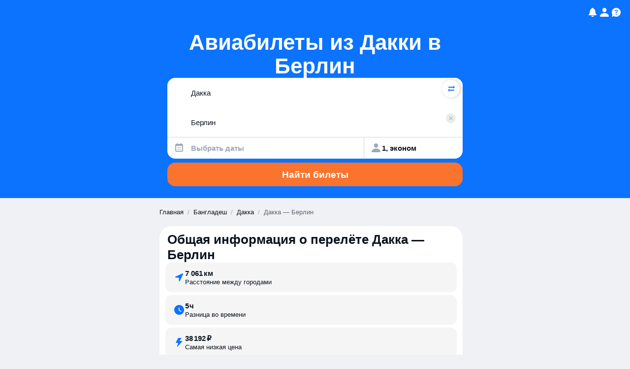

--- FILE ---
content_type: text/html; charset=utf-8
request_url: https://www.aviasales.ru/routes/dac/ber
body_size: 38607
content:
<!DOCTYPE html><html lang="ru-RU" data-astro-cid-sckkx6r4> <head><meta name="sentry-trace" content="587de913133eef9331e8a4f510551665-1594eec448c9a89d"/>
<meta name="baggage" content="sentry-environment=production,sentry-public_key=4163dd861b3e3fb07027256ee484f0c6,sentry-trace_id=587de913133eef9331e8a4f510551665"/><meta charset="UTF-8"><meta name="viewport" content="width=device-width,initial-scale=1,maximum-scale=1,user-scalable=no"><link rel="icon" type="image/svg+xml" href="https://static.aviasales.com/seo-salo-party/favicon.svg"><link rel="icon" href="https://static.aviasales.com/seo-salo-party/favicon.ico" sizes="any"><!-- Подгрузить фонт только для тестов, тк в ci нет нужных шрифтов и получаются сломанные скриншоты --><script type="application/ld+json">{"url":"https://www.aviasales.ru","sameAs":["https://www.facebook.com/aviasales.ru/","https://www.twitter.com/aviasales","https://www.vk.com/aviasalesru"],"name":"Aviasales.ru","logo":"https://static.aviasales.com/helios-assets/meta/logo_151.png","@type":"Organization","@context":"https://schema.org"}</script><script>(function(){const currency = "rub";
const language = "ru";
const market = "ru";
const locale = "ru-RU";
const cleanPathname = "/routes/dac/ber";
const rawPathname = "/routes/dac/ber";
const blockIds = ["general_info","cheap_tickets","link_buttons","qa","popular_directions"];

      /* @aviasales/localizer пытается достучаться до globalThis.global и сыпет ошибки в консоль, затыкаем его */
      globalThis.global = {};

      /* globalThis.renderingContext будет использоваться ниже в лейауте */
      globalThis.renderingContext = {
        currency,
        language,
        market,
        locale,
        cleanPathname,
        rawPathname,
      };

      /* Store blockIds for analytics */
      globalThis.__blockIds = blockIds;
    })();</script><script type="module" src="https://static.aviasales.com/seo-salo-party/_astro/Layout.astro_astro_type_script_index_0_lang.lTeKKqY-.js"></script><script type="module" src="https://static.aviasales.com/seo-salo-party/_astro/Layout.astro_astro_type_script_index_1_lang.CpiNFpmP.js"></script><!-- Yandex.Metrika counter --><script type="text/javascript">
      (function (m, e, t, r, i, k, a) {
        m[i] =
          m[i] ||
          function () {
            // eslint-disable-next-line
            (m[i].a = m[i].a || []).push(arguments);
          };
        m[i].l = 1 * new Date();
        // eslint-disable-next-line
        for (var j = 0; j < document.scripts.length; j++) {
          if (document.scripts[j].src === r) {
            return;
          }
        }
        // eslint-disable-next-line
        (k = e.createElement(t)),
          (a = e.getElementsByTagName(t)[0]),
          (k.async = 1),
          (k.src = r),
          a.parentNode.insertBefore(k, a);
      })(
        window,
        document,
        "script",
        "https://mc.yandex.ru/metrika/tag.js",
        "ym",
      );

      ym(3791698, "init", {
        clickmap: true,
        trackLinks: true,
        accurateTrackBounce: true,
        webvisor: true,
      });
    </script><noscript><div data-astro-cid-sckkx6r4><img src="https://mc.yandex.ru/watch/3791698" style="position:absolute; left:-9999px;" alt="" data-astro-cid-sckkx6r4></div></noscript><!-- /Yandex.Metrika counter --><link rel="stylesheet" href="https://static.aviasales.com/seo-salo-party/_astro/index.D5QrBMXY.css">
<style>html{--text-font-family: -apple-system, BlinkMacSystemFont, Inter, Roboto, Helvetica, Arial, sans-serif;--black: #000000;--white: #ffffff;--brand_primary_800: #0656fe;--brand_primary_500: #0c73fe;--brand_primary_300: #6ebaff;--brand_primary_200: #a3d3ff;--brand_primary_50: #daeaff;--brand_primary_25: #e8f4ff;--ink_800: #0c131d;--ink_500: #5a6472;--ink_400: #9ea9b7;--ink_300: #cdd4de;--ink_150: #e1e5ec;--ink_50: #eff1f4;--ink_25: #f6f7f9;--graphite_900: #141414;--graphite_800: #1d1e20;--graphite_700: #242528;--graphite_600: #2e3035;--graphite_500: #3d3f43;--graphite_400: #5a5c5f;--graphite_300: #8a8f94;--graphite_50: #eeefef;--black_alpha_95: rgba(12, 19, 29, .95);--black_alpha_72: rgba(12, 19, 29, .72);--black_alpha_40: rgba(12, 19, 29, .4);--black_alpha_24: rgba(12, 19, 29, .24);--black_alpha_16: rgba(12, 19, 29, .16);--black_alpha_12: rgba(12, 19, 29, .12);--black_alpha_8: rgba(12, 19, 29, .08);--black_alpha_4: rgba(12, 19, 29, .04);--white_alpha_72: rgba(255, 255, 255, .72);--white_alpha_40: rgba(255, 255, 255, .4);--white_alpha_24: rgba(255, 255, 255, .24);--white_alpha_16: rgba(255, 255, 255, .16);--white_alpha_12: rgba(255, 255, 255, .12);--white_alpha_8: rgba(255, 255, 255, .08);--white_alpha_4: rgba(255, 255, 255, .04);--orange_800: #f25122;--orange_500: #fa742d;--orange_300: #ffa06c;--orange_200: #ffbc97;--orange_100: #ffd8c3;--orange_50: #fef1e9;--brand_pale_50: #f1edfc;--red_800: #e6404e;--red_500: #f95667;--red_300: #fb8c98;--red_200: #fcaeb6;--red_100: #fdd0d4;--red_50: #feeeef;--blue_800: #1c98e1;--blue_500: #25aff8;--blue_300: #6bc9fa;--blue_200: #97d9fc;--blue_100: #c2e9fd;--blue_50: #e9f6fe;--purple_800: #8c59ff;--purple_500: #a179ff;--purple_300: #bfa4ff;--purple_200: #d6c4ff;--purple_100: #e5d9ff;--purple_50: #f5f1ff;--green_800: #30a748;--green_500: #3bbf56;--green_300: #79d18b;--green_200: #a0dead;--green_100: #c8eccf;--green_50: #ebf8ee;--yellow_800: #fc871a;--yellow_500: #ffaa18;--yellow_300: #ffc562;--yellow_200: #ffd690;--yellow_100: #ffe7be;--yellow_50: #fff7e8;--pink_800: #ec4391;--pink_500: #ff5ea9;--pink_300: #ff92c5;--pink_200: #ffb2d6;--pink_100: #ffd2e7;--pink_50: #ffeef6;--fog_800: #57799e;--fog_500: #6c8db7;--fog_300: #99b0cd;--fog_200: #b7c7db;--fog_100: #d5dfea;--fog_50: #f0f3f7;--size-xs: 4px;--size-s: 8px;--size-m: 12px;--size-l: 16px;--size-xl: 20px;--size-xxl: 24px}html[data-test-mode=true]{--text-font-family: Roboto, Helvetica, Arial, sans-serif;font-style:normal;font-display:swap;size-adjust:100%;-webkit-text-size-adjust:100%}
</style>
<link rel="stylesheet" href="https://static.aviasales.com/seo-salo-party/_astro/index.BcRvHwsq.css">
<link rel="stylesheet" href="https://static.aviasales.com/seo-salo-party/_astro/index.BQYzIL2H.css">
<link rel="stylesheet" href="https://static.aviasales.com/seo-salo-party/_astro/_destination_.DzDcm_0j.css">
<style>._button_cuvbn_1{display:inline-flex;align-items:center;justify-content:center;position:relative;padding-left:16px;padding-right:16px;border:none;cursor:pointer;text-decoration:none;background-color:var(--background-color, var(--orange_500));color:var(--text-color, var(--white))!important}._button_cuvbn_1:not([aria-disabled=true]):after{position:absolute;top:0;right:0;bottom:0;left:0;content:"";background-color:transparent;border-radius:inherit}@media (hover: hover),(pointer: fine){._button_cuvbn_1:not([aria-disabled=true]):hover:after{background:var(--hover-overlay-color, var(--black_alpha_8))}}._button_cuvbn_1:not([aria-disabled=true]):active:after{background:var(--active-overlay-color, var(--black_alpha_16))}._button_cuvbn_1[aria-disabled=true]{cursor:not-allowed;pointer-events:none;opacity:.5}
._button_cuvbn_1{display:inline-flex;align-items:center;justify-content:center;position:relative;padding-left:16px;padding-right:16px;border:none;cursor:pointer;text-decoration:none;background-color:var(--background-color, var(--orange_500));color:var(--text-color, var(--white))!important;&:not([aria-disabled=true]){&:after{position:absolute;inset:0;content:"";background-color:transparent;border-radius:inherit}@media (hover: hover),(pointer: fine){&:hover{&:after{background:var(--hover-overlay-color, var(--black_alpha_8))}}}&:active{&:after{background:var(--active-overlay-color, var(--black_alpha_16))}}}}._button_cuvbn_1[aria-disabled=true]{cursor:not-allowed;pointer-events:none;opacity:.5}
._floatingButton_d29ya_1{position:fixed;z-index:1000;width:30px;height:30px;border-radius:50%;background:linear-gradient(135deg,#667eea,#764ba2);border:none;box-shadow:0 4px 12px rgba(0,0,0,.15);cursor:grab;display:flex;flex-direction:column;align-items:center;justify-content:center;gap:2px;color:#fff;font-weight:600;transition:all .2s ease;user-select:none}._floatingButton_d29ya_1:hover{transform:scale(1.05);box-shadow:0 6px 16px rgba(0,0,0,.2)}._floatingButton_d29ya_1:active{transform:scale(.98)}._floatingButton_d29ya_1._dragging_d29ya_31{cursor:grabbing;transform:scale(1.1);box-shadow:0 8px 20px rgba(0,0,0,.3);transition:none}._devSettingsCode_d29ya_38{font-size:12px;line-height:1;font-weight:700}._beta_d29ya_44{font-size:10px;line-height:1;font-weight:400;opacity:.8}._settingsContent_d29ya_52{padding:8px 0}._settingSection_d29ya_56{margin-bottom:24px}._settingSection_d29ya_56:last-child{margin-bottom:0}._sectionTitle_d29ya_64{font-size:16px;font-weight:600;color:var(--ink_60);margin:0 0 12px;padding:0}._devSettingsGrid_d29ya_72{display:grid;grid-template-columns:repeat(auto-fill,minmax(120px,1fr));gap:12px}._devSettingsButton_d29ya_78{position:relative;padding:16px 20px;border:2px solid var(--black_alpha_8);border-radius:12px;background:#fff;cursor:pointer;transition:all .2s ease;display:flex;align-items:center;justify-content:space-between;min-height:56px}._devSettingsButton_d29ya_78:hover{border-color:var(--black_alpha_16);background:var(--black_alpha_4)}._devSettingsButton_d29ya_78._active_d29ya_97{border-color:#667eea;background:linear-gradient(135deg,rgba(102,126,234,.063),rgba(118,75,162,.063))}._devSettingsName_d29ya_102{font-size:14px;font-weight:600;color:var(--ink_60)}._devSettingsButton_d29ya_78._active_d29ya_97 ._devSettingsName_d29ya_102{color:#667eea}._checkmark_d29ya_112{color:#667eea;font-size:16px;font-weight:700}@media (max-width: 768px){._floatingButton_d29ya_1{width:50px;height:50px}._devSettingsCode_d29ya_38{font-size:11px}._beta_d29ya_44{font-size:9px}._devSettingsGrid_d29ya_72{grid-template-columns:1fr}._devSettingsButton_d29ya_78{padding:14px 18px;min-height:52px}._settingSection_d29ya_56{margin-bottom:20px}._sectionTitle_d29ya_64{font-size:15px;margin-bottom:10px}}
</style><script type="module" src="https://static.aviasales.com/seo-salo-party/_astro/page.Dt69cDDE.js"></script></head> <body data-astro-cid-sckkx6r4> <header data-astro-cid-hcwr7iq5> <div class="container" data-astro-cid-bad2ilmz> <nav data-astro-cid-bad2ilmz> <a href="/?language=ru" aria-label="Главная страница" data-astro-cid-bad2ilmz><svg viewBox="0 0 32 32" fill="none" class="smallLogo" data-astro-cid-bad2ilmz="true">
<path d="M13.3412 17.2C13.0423 17.2 12.8 17.4423 12.8 17.7412V18.0194L12.8007 18.0329C12.857 19.1592 13.7067 20.2872 15.1526 20.3984L15.1733 20.4H15.4588C15.7577 20.4 16 20.1577 16 19.8588C16 19.5599 15.7577 19.3176 15.4588 19.3176H15.2163C14.3852 19.2447 13.9194 18.6201 13.8824 17.9912V17.7412C13.8824 17.4423 13.6401 17.2 13.3412 17.2Z" fill="white" />
<path fill-rule="evenodd" clip-rule="evenodd" d="M14.8253 8.45545C12.0281 8.57858 9.86572 10.8747 9.72531 13.671C9.65489 15.0736 9.59998 16.3276 9.59998 17.4933C9.59998 18.5807 9.64775 19.6693 9.71132 20.9205C9.8527 23.703 12.0116 25.9784 14.7948 26.1032C15.2163 26.1221 15.6248 26.1333 16 26.1333C16.3869 26.1333 16.8092 26.1214 17.2447 26.1014C20.0099 25.9745 22.1607 23.726 22.297 20.9612C22.3564 19.7576 22.4 18.682 22.4 17.4933C22.4 16.1657 22.3514 14.941 22.2871 13.618C22.1522 10.8448 19.9999 8.58365 17.2262 8.45776C16.7973 8.43829 16.3814 8.42666 16 8.42666C15.6339 8.42666 15.236 8.43737 14.8253 8.45545ZM11.2808 13.9917C11.3869 11.8604 13.0053 10.1195 15.0898 10.0234C15.4082 10.0087 15.7168 10 16 10C16.2973 10 16.6226 10.0096 16.9578 10.0257C19.0206 10.1242 20.6283 11.8324 20.7281 13.9419C20.7376 14.1429 20.7465 14.3143 20.7546 14.4696C20.782 14.9962 20.8 15.3412 20.8 16.0565C20.8 16.7621 20.7804 17.1637 20.7509 17.7676C20.7462 17.8647 20.7412 17.967 20.736 18.0766C20.6361 20.178 19.03 21.8741 16.9752 21.9735C16.6339 21.99 16.3025 22 16 22C15.7085 22 15.3901 21.9907 15.0618 21.9753C12.9901 21.8777 11.3751 20.1563 11.2698 18.0379C11.263 17.8996 11.2564 17.773 11.2503 17.6544L11.2502 17.6535C11.2201 17.0704 11.2 16.6813 11.2 16.0565C11.2 15.4563 11.2186 15.1267 11.2467 14.6262C11.257 14.4444 11.2685 14.2399 11.2808 13.9917Z" fill="white" />
<path fill-rule="evenodd" clip-rule="evenodd" d="M9.13384 2H22.8662C25.8802 2 26.6591 2.31274 27.4118 2.71529C28.2244 3.14986 28.8501 3.77561 29.2847 4.58818C29.6873 5.34089 30 6.11985 30 9.13384V9.60853C30 9.82678 29.825 10.0045 29.607 10.0137C29.5398 10.0166 29.472 10.0198 29.4036 10.0234C27.5796 10.1195 26.1635 11.8604 26.0707 13.9917C26.06 14.2383 26.05 14.442 26.041 14.623L26.0409 14.6252L26.0409 14.6262C26.0162 15.1267 26 15.4563 26 16.0565C26 16.6813 26.0176 17.0706 26.044 17.6537C26.0493 17.7725 26.0551 17.8993 26.0611 18.0379C26.1533 20.1563 27.5663 21.8777 29.3791 21.9753C29.4558 21.9794 29.5318 21.9831 29.607 21.9863C29.825 21.9955 30 22.1732 30 22.3915V22.8662C30 25.8802 29.6873 26.6591 29.2847 27.4118C28.8501 28.2244 28.2244 28.8501 27.4118 29.2847C26.6591 29.6873 25.8802 30 22.8662 30H9.13384C6.11985 30 5.34089 29.6873 4.58819 29.2847C3.77561 28.8501 3.14986 28.2244 2.71529 27.4118C2.31274 26.6591 2 25.8802 2 22.8662V22.3915C2 22.1732 2.17498 21.9955 2.39304 21.9863C2.47877 21.9826 2.56566 21.9784 2.65331 21.9735C4.45124 21.8741 5.85657 20.178 5.94396 18.0766C5.94845 17.9688 5.95275 17.868 5.95684 17.7723L5.95705 17.7675C5.98285 17.1635 6 16.7621 6 16.0565C6 15.3412 5.98427 14.9959 5.96029 14.4693C5.95321 14.314 5.94542 14.1429 5.9371 13.9419C5.84978 11.8324 4.443 10.1242 2.63807 10.0257C2.55559 10.0211 2.4738 10.0171 2.39305 10.0137C2.17499 10.0045 2 9.82678 2 9.60853V9.13384C2 6.11985 2.31274 5.34089 2.71529 4.58818C3.14986 3.77561 3.77561 3.14986 4.58819 2.71529C5.34089 2.31274 6.11985 2 9.13384 2ZM14.7644 7.07008C11.2033 7.22684 8.51421 10.141 8.34046 13.6014C8.27004 15.0039 8.21338 16.2891 8.21338 17.4933C8.21338 18.6187 8.26285 19.7379 8.32651 20.9908C8.50189 24.4425 11.192 27.3297 14.7328 27.4884C15.1685 27.5079 15.5986 27.5199 16 27.5199C16.414 27.5199 16.8584 27.5072 17.3083 27.4865C20.8233 27.3253 23.5123 24.4718 23.6821 21.0295C23.7417 19.8194 23.7867 18.7166 23.7867 17.4933C23.7867 16.1317 23.7369 14.8804 23.6722 13.5506C23.5045 10.1027 20.8167 7.23258 17.2892 7.07247C16.8459 7.05235 16.4081 7.03994 16 7.03994C15.6082 7.03994 15.1892 7.05138 14.7644 7.07008Z" fill="white" />
</svg> <svg width="154" height="32" viewBox="0 0 154 32" fill="none" class="largeLogo" data-astro-cid-bad2ilmz="true">
<path d="M13.4108 17.2C13.1104 17.2 12.8668 17.4423 12.8668 17.7412V18.0194L12.8675 18.0329C12.9241 19.1592 13.7783 20.2872 15.2317 20.3984L15.2526 20.4H15.5395C15.84 20.4 16.0835 20.1577 16.0835 19.8588C16.0835 19.5599 15.84 19.3176 15.5395 19.3176H15.2957C14.4603 19.2447 13.9921 18.6201 13.9548 17.9912V17.7412C13.9548 17.4423 13.7113 17.2 13.4108 17.2Z" fill="white" />
<path fill-rule="evenodd" clip-rule="evenodd" d="M14.9027 8.45545C12.0909 8.57858 9.91723 10.8747 9.77609 13.671C9.7053 15.0736 9.6501 16.3276 9.6501 17.4933C9.6501 18.5807 9.69812 19.6693 9.76203 20.9205C9.90414 23.703 12.0743 25.9784 14.8721 26.1032C15.2958 26.1221 15.7064 26.1333 16.0835 26.1333C16.4724 26.1333 16.897 26.1214 17.3348 26.1014C20.1144 25.9745 22.2764 23.726 22.4134 20.9612C22.4731 19.7576 22.5169 18.682 22.5169 17.4933C22.5169 16.1657 22.4681 14.941 22.4035 13.618C22.2679 10.8448 20.1043 8.58365 17.3162 8.45776C16.885 8.43829 16.4669 8.42666 16.0835 8.42666C15.7155 8.42666 15.3156 8.43737 14.9027 8.45545ZM11.3397 13.9917C11.4463 11.8604 13.0732 10.1195 15.1686 10.0234C15.4886 10.0087 15.7988 10 16.0835 10C16.3824 10 16.7094 10.0096 17.0463 10.0257C19.1199 10.1242 20.736 11.8324 20.8363 13.9419C20.8459 14.1429 20.8549 14.3143 20.863 14.4696C20.8906 14.9962 20.9086 15.3412 20.9086 16.0565C20.9086 16.7621 20.8889 17.1637 20.8593 17.7676C20.8545 17.8647 20.8495 17.967 20.8442 18.0766C20.7438 20.178 19.1294 21.8741 17.0638 21.9735C16.7207 21.99 16.3876 22 16.0835 22C15.7905 22 15.4704 21.9907 15.1405 21.9753C13.0579 21.8777 11.4345 20.1563 11.3287 18.0379C11.3218 17.8996 11.3152 17.773 11.309 17.6544L11.309 17.6535C11.2787 17.0704 11.2585 16.6813 11.2585 16.0565C11.2585 15.4563 11.2771 15.1267 11.3055 14.6262C11.3157 14.4444 11.3273 14.2399 11.3397 13.9917Z" fill="white" />
<path fill-rule="evenodd" clip-rule="evenodd" d="M9.18153 2H22.9856C26.0153 2 26.7983 2.31274 27.555 2.71529C28.3718 3.14986 29.0008 3.77561 29.4376 4.58818C29.8423 5.34089 30.1567 6.11985 30.1567 9.13384V9.60853C30.1567 9.82678 29.9808 10.0045 29.7616 10.0137C29.6941 10.0166 29.6259 10.0198 29.5571 10.0234C27.7236 10.1195 26.3001 11.8604 26.2069 13.9917C26.1961 14.2383 26.186 14.442 26.177 14.623L26.1769 14.6252L26.1769 14.6262C26.1521 15.1267 26.1358 15.4563 26.1358 16.0565C26.1358 16.6813 26.1535 17.0706 26.18 17.6537C26.1854 17.7725 26.1911 17.8993 26.1972 18.0379C26.2898 20.1563 27.7102 21.8777 29.5325 21.9753C29.6096 21.9794 29.686 21.9831 29.7616 21.9863C29.9808 21.9955 30.1567 22.1732 30.1567 22.3915V22.8662C30.1567 25.8802 29.8423 26.6591 29.4376 27.4118C29.0008 28.2244 28.3718 28.8501 27.555 29.2847C26.7983 29.6873 26.0153 30 22.9856 30H9.18153C6.1518 30 5.36877 29.6873 4.61214 29.2847C3.79532 28.8501 3.1663 28.2244 2.72946 27.4118C2.32481 26.6591 2.01044 25.8802 2.01044 22.8662V22.3915C2.01044 22.1732 2.18633 21.9955 2.40553 21.9863C2.4917 21.9826 2.57905 21.9784 2.66715 21.9735C4.47447 21.8741 5.88714 20.178 5.97499 18.0766C5.9795 17.9688 5.98383 17.868 5.98794 17.7723L5.98815 17.7675C6.01409 17.1635 6.03132 16.7621 6.03132 16.0565C6.03132 15.3412 6.01551 14.9959 5.9914 14.4693C5.98429 14.314 5.97646 14.1429 5.96809 13.9419C5.88032 11.8324 4.46619 10.1242 2.65184 10.0257C2.56893 10.0211 2.48671 10.0171 2.40554 10.0137C2.18634 10.0045 2.01044 9.82678 2.01044 9.60853V9.13384C2.01044 6.11985 2.32481 5.34089 2.72946 4.58818C3.1663 3.77561 3.79532 3.14986 4.61214 2.71529C5.36877 2.31274 6.1518 2 9.18153 2ZM14.8415 7.07008C11.2618 7.22684 8.55866 10.141 8.384 13.6014C8.31322 15.0039 8.25626 16.2891 8.25626 17.4933C8.25626 18.6187 8.30599 19.7379 8.36999 20.9908C8.54628 24.4425 11.2505 27.3297 14.8097 27.4884C15.2477 27.5079 15.68 27.5199 16.0836 27.5199C16.4997 27.5199 16.9465 27.5072 17.3987 27.4865C20.9321 27.3253 23.6351 24.4718 23.8057 21.0295C23.8657 19.8194 23.9109 18.7166 23.9109 17.4933C23.9109 16.1317 23.8608 14.8804 23.7958 13.5506C23.6272 10.1027 20.9254 7.23258 17.3794 7.07247C16.9338 7.05235 16.4938 7.03994 16.0836 7.03994C15.6897 7.03994 15.2685 7.05138 14.8415 7.07008Z" fill="white" />
<path d="M125.14 7.93219C124.534 8.52642 123.628 8.78368 122.436 8.78368C121.246 8.78368 120.316 8.52642 119.728 7.93219C119.123 7.35971 118.847 6.47923 118.847 5.34513V5.2002H120.783V5.34513C120.783 5.95385 120.917 6.34517 121.144 6.55895L121.151 6.56619C121.381 6.80171 121.806 6.91766 122.432 6.91766C123.059 6.91766 123.462 6.80171 123.692 6.56619L123.699 6.55895C123.933 6.34517 124.085 5.95023 124.085 5.34513V5.2002H126.021V5.34513C126.021 6.48286 125.72 7.36333 125.14 7.93219Z" fill="white" />
<path fill-rule="evenodd" clip-rule="evenodd" d="M112.493 19.3783C112.681 19.1211 112.808 18.7986 112.897 18.371L112.925 18.2515H115.176L115.152 18.4181C115.038 19.15 114.829 19.7769 114.497 20.2842C114.171 20.8095 113.771 21.2226 113.276 21.5342C112.784 21.8458 112.224 22.0596 111.602 22.2009C110.954 22.3422 110.264 22.3893 109.51 22.3893C108.572 22.3893 107.744 22.2951 107.004 22.0813C106.261 21.8929 105.606 21.5342 105.089 21.0523C104.572 20.5668 104.176 19.9182 103.896 19.1138C103.617 18.3276 103.479 17.3384 103.479 16.168C103.479 14.9723 103.613 13.9578 103.893 13.1498C104.169 12.3454 104.565 11.6751 105.082 11.1678L105.085 11.1642C105.599 10.6859 106.232 10.3272 106.976 10.1134H106.979C107.715 9.92502 108.543 9.80907 109.46 9.80907C111.205 9.80907 112.6 10.2584 113.63 11.1678C114.642 12.0882 115.148 13.4759 115.148 15.3129V17.0123H105.747C105.761 17.679 105.868 18.2333 106.03 18.6464C106.204 19.0885 106.462 19.4399 106.781 19.7008C107.099 19.9653 107.485 20.1392 107.942 20.2298C108.409 20.3204 108.922 20.3675 109.503 20.3675C109.952 20.3675 110.352 20.3457 110.749 20.2769H110.756C111.12 20.2298 111.446 20.1211 111.75 19.9653L111.754 19.9617H111.757C112.047 19.8349 112.278 19.6428 112.493 19.3783ZM106.869 12.4867C106.551 12.7259 106.292 13.0556 106.098 13.4976C105.917 13.9071 105.808 14.4216 105.772 15.081H112.844C112.833 14.4651 112.745 13.9723 112.585 13.5629C112.412 13.1172 112.196 12.7911 111.902 12.5302C111.605 12.2874 111.262 12.1135 110.851 12.0012C110.43 11.9106 109.963 11.8418 109.457 11.8418C108.922 11.8418 108.455 11.8889 108.013 11.9795C107.581 12.0664 107.191 12.244 106.869 12.4867Z" fill="white" />
<path d="M131.104 18.1283C131.146 17.6464 131.192 17.0268 131.192 16.2441V10.1642H140.671V22.0487H138.395V12.1932H133.401V16.5231C133.401 18.3891 133.128 19.7877 132.611 20.6791C132.08 21.6139 131.213 22.0487 130.042 22.0487H129.539V19.9037H129.681C129.964 19.9037 130.187 19.8566 130.36 19.7588L130.367 19.7551L130.371 19.7515C130.534 19.679 130.697 19.5015 130.824 19.2406C130.948 18.9834 131.036 18.6319 131.104 18.1283Z" fill="white" />
<path d="M99.8224 18.0957C99.7339 18.5667 99.5817 18.9399 99.3941 19.2225C99.1782 19.5305 98.9446 19.7479 98.6685 19.9218C98.3677 20.0957 98.0456 20.2081 97.674 20.2733C97.2776 20.3421 96.8776 20.3639 96.4281 20.3639C95.8229 20.3639 95.292 20.3168 94.8283 20.2045C94.3505 20.0921 93.9682 19.8965 93.6744 19.5957L93.6709 19.5921C93.3524 19.2877 93.1152 18.8711 92.9383 18.3312C92.7648 17.7949 92.6728 17.0703 92.6728 16.1753C92.6728 15.2586 92.7613 14.5303 92.9383 13.9469C93.1152 13.3817 93.3524 12.9433 93.6709 12.6425L93.6744 12.6389C93.9682 12.3382 94.3505 12.1389 94.8283 12.0302C95.292 11.9179 95.8264 11.849 96.4281 11.849C96.8458 11.849 97.2457 11.8925 97.6067 11.9396C97.9536 12.0085 98.2757 12.1172 98.5765 12.2911C98.8526 12.465 99.0897 12.686 99.3056 12.9723C99.4968 13.2549 99.649 13.6063 99.7339 14.052L99.7551 14.168H102.035L102.003 13.9977C101.865 13.2223 101.656 12.552 101.327 12.0193C101.001 11.4939 100.601 11.0628 100.134 10.7258L100.13 10.7222C99.6631 10.4106 99.1004 10.1714 98.4774 10.0301C97.8332 9.8888 97.1643 9.81995 96.4316 9.81995C95.4902 9.81995 94.6655 9.9359 93.9293 10.1243H93.9257C93.1825 10.3381 92.5277 10.6968 92.0109 11.1751L92.0074 11.1787C91.4906 11.686 91.0942 12.3563 90.8181 13.1607C90.5385 13.9687 90.404 14.9832 90.404 16.1789C90.404 17.3493 90.5421 18.3384 90.8181 19.1247C91.0942 19.9291 91.4942 20.5777 92.0109 21.0632C92.5277 21.5451 93.1825 21.9038 93.9257 22.0922C94.6655 22.306 95.4937 22.4002 96.4316 22.4002C97.1891 22.4002 97.8793 22.3314 98.5234 22.19C99.1499 22.0487 99.7091 21.8096 100.201 21.4726C100.697 21.1356 101.093 20.7045 101.422 20.1537C101.751 19.6211 101.96 18.9508 102.077 18.15L102.102 17.9833H99.8507L99.8224 18.0957Z" fill="white" />
<path d="M151.721 18.0957L151.742 17.9761V17.9833H154L153.975 18.15C153.858 18.9508 153.65 19.6211 153.32 20.1537C152.991 20.7045 152.595 21.1356 152.099 21.4726C151.607 21.8096 151.048 22.0487 150.422 22.19C149.778 22.3314 149.087 22.4002 148.33 22.4002C147.392 22.4002 146.564 22.306 145.824 22.0922C145.081 21.9038 144.426 21.5451 143.909 21.0632C143.392 20.5777 142.996 19.9291 142.716 19.1247C142.44 18.3384 142.302 17.3493 142.302 16.1789C142.302 14.9832 142.437 13.9687 142.716 13.1607C142.992 12.3563 143.389 11.686 143.906 11.1787L143.909 11.1751C144.426 10.6968 145.081 10.3381 145.824 10.1243H145.828C146.564 9.9359 147.388 9.81995 148.33 9.81995C149.063 9.81995 149.731 9.8888 150.376 10.0301C151.002 10.1714 151.561 10.4106 152.029 10.7222L152.032 10.7258C152.499 11.0628 152.899 11.4939 153.225 12.0193C153.554 12.552 153.763 13.2223 153.901 13.9977L153.933 14.168H151.653L151.632 14.052C151.547 13.6063 151.395 13.2549 151.204 12.9723C150.988 12.686 150.751 12.465 150.475 12.2911C150.174 12.1172 149.852 12.0085 149.505 11.9396C149.144 11.8925 148.744 11.849 148.326 11.849C147.725 11.849 147.19 11.9179 146.727 12.0302C146.249 12.1389 145.866 12.3382 145.573 12.6389L145.569 12.6425C145.251 12.9433 145.013 13.3817 144.837 13.9469C144.66 14.5303 144.571 15.2586 144.571 16.1753C144.571 17.0703 144.663 17.7949 144.837 18.3312C145.013 18.8711 145.251 19.2877 145.569 19.5921L145.573 19.5957C145.866 19.8965 146.249 20.0921 146.727 20.2045C147.19 20.3168 147.721 20.3639 148.326 20.3639C148.776 20.3639 149.176 20.3421 149.572 20.2733C149.944 20.2081 150.266 20.0957 150.567 19.9218C150.843 19.7479 151.076 19.5305 151.292 19.2225C151.48 18.9399 151.632 18.5667 151.721 18.0957Z" fill="white" />
<path fill-rule="evenodd" clip-rule="evenodd" d="M87.0309 10.8164C86.093 10.1424 84.7905 9.81633 83.1659 9.81633C82.3872 9.81633 81.6758 9.88517 81.0741 10.0301C80.4477 10.1714 79.9097 10.4106 79.4637 10.7258L79.4602 10.7294C79.0107 11.07 78.6567 11.5012 78.3771 12.0302C78.0939 12.5628 77.9099 13.2295 77.8179 14.0085L77.8002 14.1716H80.0088L80.0265 14.0484C80.0937 13.5955 80.1999 13.244 80.3698 12.965L80.3769 12.9578C80.5255 12.6751 80.7131 12.4614 80.9644 12.2911C81.2157 12.1208 81.513 12.0085 81.8811 11.9432C82.2386 11.8961 82.6846 11.8526 83.173 11.8526C84.295 11.8526 85.0489 12.0592 85.5125 12.4034C85.962 12.7367 86.2027 13.3092 86.2027 14.1643V14.9832C85.9394 14.98 85.6982 14.9626 85.4695 14.9461L85.3816 14.9397H85.3674C85.0807 14.9397 84.7905 14.918 84.4967 14.8926H84.4826C84.3304 14.8926 84.1817 14.889 84.0224 14.8818H84.0083C83.8455 14.8745 83.672 14.8709 83.488 14.8709C83.3181 14.8709 83.1447 14.8673 82.9571 14.86H82.9252C82.727 14.8528 82.5147 14.8491 82.2881 14.8491C81.3042 14.8491 80.4937 14.9651 79.8636 15.1825H79.8601C79.2372 15.418 78.7417 15.7043 78.3842 16.0738C78.0055 16.4398 77.7648 16.8529 77.6232 17.2913C77.4816 17.7261 77.4356 18.1609 77.4356 18.5667C77.4356 19.2479 77.5276 19.853 77.7648 20.3458C77.9771 20.8277 78.2851 21.2407 78.6921 21.5342C79.0744 21.8494 79.5451 22.0668 80.0795 22.2082C80.6175 22.3531 81.198 22.4002 81.8351 22.4002C82.8013 22.4002 83.6862 22.2335 84.479 21.8531C85.2471 21.4835 85.824 20.9074 86.2027 20.1356V22.0523H88.4786V14.1571C88.475 12.6389 87.9866 11.4976 87.0309 10.8164ZM86.1992 17.8384C86.1567 18.3783 86.0222 18.8131 85.8169 19.1319C85.601 19.4617 85.3249 19.7225 84.9887 19.8928C84.6383 20.0704 84.2454 20.2044 83.8065 20.2733C83.3606 20.3421 82.9394 20.3639 82.4899 20.3639C81.4988 20.3639 80.7839 20.2262 80.3415 19.9653C79.9274 19.7225 79.7114 19.2732 79.7114 18.5377C79.7114 18.2913 79.7327 18.0558 79.8141 17.8493L79.8212 17.8348C79.8778 17.6355 80.0158 17.429 80.2459 17.2623L80.253 17.255C80.4547 17.092 80.7874 16.9579 81.2369 16.842C81.6794 16.7514 82.3023 16.6826 83.0633 16.6826C83.2792 16.6826 83.5022 16.6862 83.7393 16.6934H83.7711C84.0189 16.7007 84.2808 16.7043 84.5534 16.7043C85.0595 16.726 85.6187 16.7478 86.2027 16.7695V17.8384H86.1992Z" fill="white" />
<path fill-rule="evenodd" clip-rule="evenodd" d="M60.4925 16.0448C61.3101 16.1499 61.9755 16.3818 62.4604 16.784C62.9523 17.2369 63.2107 17.9072 63.2072 18.8203C63.2072 19.2841 63.1116 19.6935 62.97 20.0776C62.8249 20.4726 62.5843 20.8168 62.2515 21.1103C61.9224 21.4001 61.5224 21.6429 61.0517 21.8096H61.0481C60.5526 21.9799 59.9934 22.0487 59.3492 22.0487H52.7305V10.1642H58.8537C59.5899 10.1642 60.2199 10.2584 60.7331 10.425H60.7402C61.2499 10.6134 61.6534 10.8308 61.9861 11.1243C62.3153 11.4178 62.5595 11.7367 62.7046 12.1099C62.8462 12.4722 62.917 12.8382 62.917 13.2295C62.917 14.0882 62.6834 14.7803 62.2409 15.2332L62.2374 15.2368C61.8056 15.6571 61.2251 15.918 60.4925 16.005V16.0448ZM58.698 12.1932H55.0099V15.0774H59.1086C59.7244 15.0774 60.1244 14.9216 60.3332 14.6499C60.542 14.3491 60.6659 14.0085 60.6659 13.5773C60.6659 13.3636 60.627 13.1715 60.5809 12.9867C60.5456 12.8454 60.4571 12.7295 60.3261 12.5954C60.1916 12.4795 59.9934 12.3925 59.7244 12.3019C59.466 12.2367 59.1156 12.1932 58.698 12.1932ZM58.8997 20.0196C59.5439 20.0196 60.0394 19.9073 60.4181 19.6899C60.7685 19.4906 60.9561 19.1283 60.9561 18.5631C60.9561 18.1065 60.8287 17.7478 60.5809 17.4507C60.3509 17.1789 59.866 17.0159 59.0802 17.0159H55.0099V20.0196H58.8997Z" fill="white" />
<path d="M67.2669 18.1609V10.1642H64.9876V22.0487H66.3254L73.3264 14.139V22.0487H75.6022V10.1642H74.2643L67.2669 18.1609Z" fill="white" />
<path fill-rule="evenodd" clip-rule="evenodd" d="M45.1421 9.81633C46.7667 9.81633 48.0692 10.1424 49.0071 10.8164C49.9592 11.4976 50.4477 12.6389 50.4477 14.1571V22.0487H48.1718V20.132C47.7931 20.9038 47.2197 21.4799 46.4481 21.8494C45.6553 22.2299 44.7705 22.3966 43.8042 22.3966C43.1671 22.3966 42.5866 22.3495 42.0487 22.2045C41.5142 22.0632 41.0435 21.8458 40.6612 21.5306C40.2542 21.2371 39.9463 20.824 39.7339 20.3421C39.4967 19.8494 39.4047 19.2443 39.4047 18.5631C39.4047 18.1573 39.4507 17.7225 39.5923 17.2877C39.7339 16.8492 39.9746 16.4362 40.3533 16.0702C40.7143 15.7043 41.2098 15.418 41.8257 15.1825H41.8292C42.4592 14.9651 43.2698 14.8491 44.2537 14.8491C44.4802 14.8491 44.6926 14.8528 44.8908 14.86H44.9227C45.1102 14.8673 45.2837 14.8709 45.4536 14.8709C45.6376 14.8709 45.811 14.8745 45.9739 14.8818H45.988C46.1473 14.889 46.2959 14.8926 46.4481 14.8926H46.4623C46.7596 14.918 47.0498 14.9397 47.3365 14.9397H47.3507L47.4386 14.9461C47.6674 14.9626 47.9085 14.98 48.1718 14.9832V14.1571C48.1718 13.302 47.9312 12.7295 47.4816 12.3961C47.018 12.0519 46.2641 11.8454 45.1421 11.8454C44.6537 11.8454 44.2077 11.8889 43.8502 11.936C43.4786 12.0012 43.1848 12.1135 42.9335 12.2838C42.6822 12.4541 42.4946 12.6679 42.346 12.9505L42.3424 12.9541V12.9614C42.1761 13.2404 42.0664 13.5918 41.9991 14.0448L41.9814 14.168H39.7728L39.7905 14.0049C39.8825 13.2259 40.0666 12.5592 40.3497 12.0266C40.6294 11.4976 40.9833 11.0664 41.4328 10.7258L41.4363 10.7222C41.8823 10.4069 42.4203 10.1714 43.0503 10.0301C43.652 9.88517 44.3634 9.81633 45.1421 9.81633ZM47.7896 19.1319C47.9949 18.8131 48.1258 18.3783 48.1718 17.8384H48.1754V16.7695C47.5914 16.7478 47.0286 16.726 46.526 16.7043C46.2535 16.7043 45.9916 16.7007 45.7438 16.6934H45.7119C45.4748 16.6862 45.2518 16.6826 45.0359 16.6826C44.2749 16.6826 43.652 16.7514 43.2096 16.842C42.7601 16.9579 42.4274 17.092 42.2256 17.255L42.2186 17.2623C41.9885 17.429 41.8505 17.6355 41.7938 17.8348L41.7867 17.8493C41.7053 18.0558 41.6841 18.2913 41.6841 18.5377C41.6841 19.2732 41.9 19.7225 42.3141 19.9653C42.7565 20.2262 43.4715 20.3639 44.4625 20.3639C44.912 20.3639 45.3332 20.3421 45.7792 20.2733C46.2181 20.2044 46.611 20.0704 46.9614 19.8928C47.2976 19.7225 47.5772 19.4617 47.7896 19.1319Z" fill="white" />
<path d="M119.406 18.1609V10.1642H117.13V22.0487H118.464L125.465 14.139V22.0487H127.741V10.1642H126.403L119.406 18.1609Z" fill="white" />
</svg></a> <div class="instruments" data-astro-cid-bad2ilmz> <a href="/favorites?language=ru" aria-label="Избранное" data-astro-cid-bad2ilmz><svg width="24" height="24" viewBox="0 0 24 24" fill="none" data-astro-cid-bad2ilmz="true">
<path d="M18.7197 18H5.28034C4.48331 18 4 17.5689 4 16.9355C4 16.1598 4.67229 15.4526 5.33116 14.7594C5.41959 14.6664 5.50778 14.5736 5.59406 14.4809C6.16216 13.8739 6.30631 12.6246 6.37414 11.6129C6.43349 8.2346 7.29836 5.90323 9.55379 5.05865C9.87599 3.91496 10.7493 3 12.0042 3C13.2507 3 14.1325 3.91496 14.4462 5.05865C16.7101 5.90323 17.5665 8.2346 17.6343 11.6129C17.6937 12.6246 17.8463 13.8739 18.4059 14.4809C18.4834 14.5631 18.5621 14.6454 18.641 14.7278C19.3139 15.4311 20 16.148 20 16.9355C20 17.5689 19.5252 18 18.7197 18Z" fill="white" />
<path d="M12 21C10.3279 21 9.11803 20.0896 9 19H15C14.8721 20.0896 13.6623 21 12 21Z" fill="white" />
</svg><span class="name" data-astro-cid-bad2ilmz>Избранное</span></a> <a href="/my?language=ru" aria-label="Профиль" data-astro-cid-bad2ilmz><svg width="24" height="24" viewBox="0 0 24 24" fill="none" class="color-white" data-astro-cid-bad2ilmz="true">
<path d="M12 11.7474C14.3562 11.7474 16.3196 9.80572 16.3196 7.31921C16.3196 4.90204 14.3455 3 12 3C9.66512 3 7.68046 4.92185 7.69107 7.32911C7.69107 9.80572 9.6439 11.7474 12 11.7474ZM5.43045 21H18.5696C20.3845 21 21 20.4551 21 19.514C21 16.978 17.4977 13.4909 12 13.4909C6.49178 13.4909 3.00003 16.978 3.00003 19.514C3.00003 20.4551 3.6156 21 5.43045 21Z" fill="currentColor" />
</svg><span class="name" data-astro-cid-bad2ilmz>Профиль</span></a> <a href="/help?language=ru" aria-label="Поддержка" data-astro-cid-bad2ilmz><svg width="24" height="24" viewBox="0 0 24 24" fill="none" data-astro-cid-bad2ilmz="true">
<path fill-rule="evenodd" clip-rule="evenodd" d="M12 21C16.9706 21 21 16.9706 21 12C21 7.02944 16.9706 3 12 3C7.02944 3 3 7.02944 3 12C3 13.7839 3.51899 15.4465 4.41421 16.8452L3 20L4.00012 21L7.15483 19.5858C8.55351 20.481 10.2161 21 12 21ZM13 16C13 16.5523 12.5523 17 12 17C11.4477 17 11 16.5523 11 16C11 15.4477 11.4477 15 12 15C12.5523 15 13 15.4477 13 16ZM14.1404 7.35501C14.8078 7.80872 15.25 8.54358 15.25 9.49976C15.25 10.267 14.8952 10.8 14.4705 11.1822C14.1979 11.4275 13.8365 11.654 13.5505 11.8333C13.4531 11.8943 13.3645 11.9498 13.291 11.9988C12.9406 12.2324 12.7462 12.4176 12.6497 12.6266C12.578 12.782 12.5212 13.0394 12.6348 13.4999H11.1071C11.023 12.9398 11.0829 12.4418 11.2878 11.998C11.5663 11.3944 12.0594 11.0171 12.459 10.7507C12.6166 10.6457 12.7539 10.5599 12.8768 10.4831C13.1132 10.3354 13.2962 10.2211 13.467 10.0673C13.6673 9.88706 13.75 9.73248 13.75 9.49976C13.75 9.05651 13.5672 8.77916 13.2971 8.59547C12.9993 8.39305 12.5541 8.28331 12.0597 8.32281C11.0398 8.40429 10.25 9.03284 10.25 9.99976H8.75C8.75 7.96669 10.4602 6.94581 11.9403 6.82757C12.6959 6.76721 13.5007 6.92004 14.1404 7.35501Z" fill="white" />
</svg><span class="name" data-astro-cid-bad2ilmz>Поддержка</span></a> </div> </nav> </div>  <div class="content" data-astro-cid-hcwr7iq5> <h1 class="title-3 desktop:hero-2 bold" data-astro-cid-3qe5pgta> Авиабилеты из Дакки в Берлин </h1>  <style>astro-island,astro-slot,astro-static-slot{display:contents}</style><script>(()=>{function t(){let e={resolve:()=>{},reject:()=>{},promise:null};return e.promise=new Promise((o,l)=>{e.resolve=o,e.reject=l}),e.promise.catch(()=>{}),e}async function r(){globalThis.localeContextDefer||(globalThis.localeContextDefer=t()),await globalThis.localeContextDefer.promise}var s=async e=>{let[o]=await Promise.all([e(),r()]);await o()},i=s;(self.Astro||(self.Astro={}))["salo-load"]=i;window.dispatchEvent(new Event("astro:salo-load"));})();
</script><script>(()=>{var A=Object.defineProperty;var g=(i,o,a)=>o in i?A(i,o,{enumerable:!0,configurable:!0,writable:!0,value:a}):i[o]=a;var d=(i,o,a)=>g(i,typeof o!="symbol"?o+"":o,a);{let i={0:t=>m(t),1:t=>a(t),2:t=>new RegExp(t),3:t=>new Date(t),4:t=>new Map(a(t)),5:t=>new Set(a(t)),6:t=>BigInt(t),7:t=>new URL(t),8:t=>new Uint8Array(t),9:t=>new Uint16Array(t),10:t=>new Uint32Array(t),11:t=>1/0*t},o=t=>{let[l,e]=t;return l in i?i[l](e):void 0},a=t=>t.map(o),m=t=>typeof t!="object"||t===null?t:Object.fromEntries(Object.entries(t).map(([l,e])=>[l,o(e)]));class y extends HTMLElement{constructor(){super(...arguments);d(this,"Component");d(this,"hydrator");d(this,"hydrate",async()=>{var b;if(!this.hydrator||!this.isConnected)return;let e=(b=this.parentElement)==null?void 0:b.closest("astro-island[ssr]");if(e){e.addEventListener("astro:hydrate",this.hydrate,{once:!0});return}let c=this.querySelectorAll("astro-slot"),n={},h=this.querySelectorAll("template[data-astro-template]");for(let r of h){let s=r.closest(this.tagName);s!=null&&s.isSameNode(this)&&(n[r.getAttribute("data-astro-template")||"default"]=r.innerHTML,r.remove())}for(let r of c){let s=r.closest(this.tagName);s!=null&&s.isSameNode(this)&&(n[r.getAttribute("name")||"default"]=r.innerHTML)}let p;try{p=this.hasAttribute("props")?m(JSON.parse(this.getAttribute("props"))):{}}catch(r){let s=this.getAttribute("component-url")||"<unknown>",v=this.getAttribute("component-export");throw v&&(s+=` (export ${v})`),console.error(`[hydrate] Error parsing props for component ${s}`,this.getAttribute("props"),r),r}let u;await this.hydrator(this)(this.Component,p,n,{client:this.getAttribute("client")}),this.removeAttribute("ssr"),this.dispatchEvent(new CustomEvent("astro:hydrate"))});d(this,"unmount",()=>{this.isConnected||this.dispatchEvent(new CustomEvent("astro:unmount"))})}disconnectedCallback(){document.removeEventListener("astro:after-swap",this.unmount),document.addEventListener("astro:after-swap",this.unmount,{once:!0})}connectedCallback(){if(!this.hasAttribute("await-children")||document.readyState==="interactive"||document.readyState==="complete")this.childrenConnectedCallback();else{let e=()=>{document.removeEventListener("DOMContentLoaded",e),c.disconnect(),this.childrenConnectedCallback()},c=new MutationObserver(()=>{var n;((n=this.lastChild)==null?void 0:n.nodeType)===Node.COMMENT_NODE&&this.lastChild.nodeValue==="astro:end"&&(this.lastChild.remove(),e())});c.observe(this,{childList:!0}),document.addEventListener("DOMContentLoaded",e)}}async childrenConnectedCallback(){let e=this.getAttribute("before-hydration-url");e&&await import(e),this.start()}async start(){let e=JSON.parse(this.getAttribute("opts")),c=this.getAttribute("client");if(Astro[c]===void 0){window.addEventListener(`astro:${c}`,()=>this.start(),{once:!0});return}try{await Astro[c](async()=>{let n=this.getAttribute("renderer-url"),[h,{default:p}]=await Promise.all([import(this.getAttribute("component-url")),n?import(n):()=>()=>{}]),u=this.getAttribute("component-export")||"default";if(!u.includes("."))this.Component=h[u];else{this.Component=h;for(let f of u.split("."))this.Component=this.Component[f]}return this.hydrator=p,this.hydrate},e,this)}catch(n){console.error(`[astro-island] Error hydrating ${this.getAttribute("component-url")}`,n)}}attributeChangedCallback(){this.hydrate()}}d(y,"observedAttributes",["props"]),customElements.get("astro-island")||customElements.define("astro-island",y)}})();</script><script>window._$HY||(e=>{let t=e=>e&&e.hasAttribute&&(e.hasAttribute("data-hk")?e:t(e.host&&e.host.nodeType?e.host:e.parentNode));["click", "input"].forEach((o=>document.addEventListener(o,(o=>{if(!e.events)return;let s=t(o.composedPath&&o.composedPath()[0]||o.target);s&&!e.completed.has(s)&&e.events.push([s,o])}))))})(_$HY={events:[],completed:new WeakSet,r:{},fe(){}});</script><!--xs--><astro-island uid="odzw" data-solid-render-id="s1" component-url="https://static.aviasales.com/seo-salo-party/_astro/avia_form.CQhiznkD.js" component-export="AviaFormContainer" renderer-url="https://static.aviasales.com/seo-salo-party/_astro/client.CjN9GXnN.js" props="{&quot;initialOrigin&quot;:[0,{&quot;id&quot;:[0,&quot;473a6c14-2f65-430f-a6fe-d873ae429b4e&quot;],&quot;code&quot;:[0,&quot;DAC&quot;],&quot;name&quot;:[0,&quot;Дакка&quot;],&quot;cases&quot;:[0,{&quot;da&quot;:[0,&quot;Дакке&quot;],&quot;pr&quot;:[0,&quot;Дакке&quot;],&quot;ro&quot;:[0,&quot;Дакки&quot;],&quot;su&quot;:[0,&quot;Дакка&quot;],&quot;tv&quot;:[0,&quot;Даккой&quot;],&quot;vi&quot;:[0,&quot;в Дакку&quot;]}],&quot;type&quot;:[0,&quot;city&quot;],&quot;country_code&quot;:[0,&quot;BD&quot;],&quot;country_name&quot;:[0,&quot;Бангладеш&quot;],&quot;country_cases&quot;:[0,{&quot;da&quot;:[0,&quot;Бангладеш&quot;],&quot;pr&quot;:[0,&quot;Бангладеш&quot;],&quot;ro&quot;:[0,&quot;Бангладеш&quot;],&quot;su&quot;:[0,&quot;Бангладеш&quot;],&quot;tv&quot;:[0,&quot;Бангладеш&quot;],&quot;vi&quot;:[0,&quot;в Бангладеш&quot;]}]}],&quot;initialDestination&quot;:[0,{&quot;id&quot;:[0,&quot;7eb9c4e7-39c5-4e5f-8ad2-6f0f19099b63&quot;],&quot;code&quot;:[0,&quot;BER&quot;],&quot;name&quot;:[0,&quot;Берлин&quot;],&quot;cases&quot;:[0,{&quot;da&quot;:[0,&quot;Берлину&quot;],&quot;pr&quot;:[0,&quot;Берлине&quot;],&quot;ro&quot;:[0,&quot;Берлина&quot;],&quot;su&quot;:[0,&quot;Берлин&quot;],&quot;tv&quot;:[0,&quot;Берлином&quot;],&quot;vi&quot;:[0,&quot;в Берлин&quot;]}],&quot;type&quot;:[0,&quot;city&quot;],&quot;country_code&quot;:[0,&quot;DE&quot;],&quot;country_name&quot;:[0,&quot;Германия&quot;],&quot;country_cases&quot;:[0,{&quot;da&quot;:[0,&quot;Германии&quot;],&quot;pr&quot;:[0,&quot;Германии&quot;],&quot;ro&quot;:[0,&quot;Германии&quot;],&quot;su&quot;:[0,&quot;Германия&quot;],&quot;tv&quot;:[0,&quot;Германией&quot;],&quot;vi&quot;:[0,&quot;в Германию&quot;]}]}],&quot;renderingContext&quot;:[0,{&quot;market&quot;:[0,&quot;ru&quot;],&quot;currency&quot;:[0,&quot;rub&quot;],&quot;language&quot;:[0,&quot;ru&quot;],&quot;locale&quot;:[0,&quot;ru-RU&quot;],&quot;rawPathname&quot;:[0,&quot;/routes/dac/ber&quot;],&quot;cleanPathname&quot;:[0,&quot;/routes/dac/ber&quot;]}],&quot;translation&quot;:[0,{&quot;origin&quot;:[0,&quot;Откуда&quot;],&quot;destination&quot;:[0,&quot;Куда&quot;],&quot;errors&quot;:[0,{&quot;origin&quot;:[0,&quot;Укажите город отправления&quot;],&quot;destination&quot;:[0,&quot;Укажите город назначения&quot;],&quot;dates&quot;:[0,&quot;Укажите дату&quot;]}],&quot;dates&quot;:[0,{&quot;depart&quot;:[0,&quot;Когда&quot;],&quot;return&quot;:[0,&quot;Обратно&quot;],&quot;choose&quot;:[0,&quot;Выбрать даты&quot;],&quot;calendar&quot;:[0,&quot;Календарь&quot;],&quot;month_select&quot;:[0,&quot;Выбрать месяц&quot;],&quot;no_return&quot;:[0,&quot;Обратный билет не нужен&quot;],&quot;ok&quot;:[0,{&quot;empty&quot;:[0,&quot;Готово&quot;],&quot;date&quot;:[0,&quot;Выбрать {{date}}&quot;]}]}],&quot;autocomplete&quot;:[0,{&quot;placeholder&quot;:[0,&quot;Город или аэропорт&quot;],&quot;cityName&quot;:[0,&quot;{{city}}, {{country}}&quot;],&quot;loading&quot;:[0,&quot;Ищем нужное место...&quot;],&quot;no_results&quot;:[0,{&quot;title&quot;:[0,&quot;Ничего не нашли&quot;],&quot;description&quot;:[0,&quot;Проверьте, правильно ли вы написали название&quot;]}]}],&quot;passengers&quot;:[0,{&quot;title&quot;:[0,&quot;Пассажиры и класс&quot;],&quot;passengers_title&quot;:[0,&quot;Количество пассажиров&quot;],&quot;trip_class_title&quot;:[0,&quot;Класс обслуживания&quot;],&quot;total&quot;:[0,&quot;{{count}} [[{{ count }}|пассажир|пассажира|пассажиров]]&quot;],&quot;ok&quot;:[0,&quot;Готово&quot;],&quot;adults&quot;:[0,{&quot;title&quot;:[0,&quot;Взрослые&quot;],&quot;subtitle&quot;:[0,&quot;12 лет и старше&quot;],&quot;decrease_aria&quot;:[0,&quot;Уменьшить количество взрослых&quot;],&quot;increase_aria&quot;:[0,&quot;Увеличить количество взрослых&quot;]}],&quot;children&quot;:[0,{&quot;title&quot;:[0,&quot;Дети&quot;],&quot;subtitle&quot;:[0,&quot;От 2 до 11 лет&quot;],&quot;decrease_aria&quot;:[0,&quot;Уменьшить количество детей&quot;],&quot;increase_aria&quot;:[0,&quot;Увеличить количество детей&quot;]}],&quot;infants&quot;:[0,{&quot;title&quot;:[0,&quot;Младенцы&quot;],&quot;subtitle&quot;:[0,&quot;Младше 2 лет, без места&quot;],&quot;decrease_aria&quot;:[0,&quot;Уменьшить количество младенцев&quot;],&quot;increase_aria&quot;:[0,&quot;Увеличить количество младенцев&quot;],&quot;tooltip&quot;:[0,&quot;Младенцев без места не может быть больше, чем взрослых&quot;]}],&quot;trip_class&quot;:[0,{&quot;Y&quot;:[0,&quot;Эконом&quot;],&quot;W&quot;:[0,&quot;Комфорт&quot;],&quot;C&quot;:[0,&quot;Бизнес&quot;],&quot;F&quot;:[0,&quot;Первый&quot;]}],&quot;combined&quot;:[0,{&quot;Y&quot;:[0,&quot;{{count}}, эконом&quot;],&quot;W&quot;:[0,&quot;{{count}}, комфорт&quot;],&quot;C&quot;:[0,&quot;{{count}}, бизнес&quot;],&quot;F&quot;:[0,&quot;{{count}}, первый&quot;]}]}],&quot;hotel_checkbox&quot;:[0,{&quot;title&quot;:[0,&quot;Открыть {{serviceName}} в новой вкладке&quot;]}]}],&quot;localeContextOnServer&quot;:[0,{&quot;skeletons&quot;:[0,{&quot;yyyyMd&quot;:[0,&quot;dd.MM.y G&quot;],&quot;GyMMMEd&quot;:[0,&quot;E, d MMM y &#39;г&#39;. G&quot;],&quot;GyMMMd&quot;:[0,&quot;d MMM y &#39;г&#39;. G&quot;],&quot;MMMEd&quot;:[0,&quot;ccc, d MMM&quot;],&quot;MMMMd&quot;:[0,&quot;d MMMM&quot;],&quot;yyyyMMMM&quot;:[0,&quot;LLLL y &#39;г&#39;. G&quot;],&quot;MMM&quot;:[0,&quot;LLL&quot;],&quot;Hm&quot;:[0,&quot;HH:mm&quot;],&quot;MMMd&quot;:[0,&quot;d MMM&quot;],&quot;hm&quot;:[0,&quot;h:mm a&quot;]}],&quot;dateFields&quot;:[0,{&quot;minuteNarrow&quot;:[0,{&quot;displayName&quot;:[0,&quot;мин&quot;]}],&quot;minuteShort&quot;:[0,{&quot;displayName&quot;:[0,&quot;мин.&quot;]}],&quot;dayShort&quot;:[0,{&quot;displayName&quot;:[0,&quot;дн.&quot;]}],&quot;hourShort&quot;:[0,{&quot;displayName&quot;:[0,&quot;ч&quot;]}]}],&quot;unitFields&quot;:[0,{&quot;long&quot;:[0,{&quot;mass-metric-ton&quot;:[0,{&quot;unitPattern-count-one&quot;:[0,&quot;{0} тонна&quot;],&quot;unitPattern-count-few&quot;:[0,&quot;{0} тонны&quot;],&quot;unitPattern-count-many&quot;:[0,&quot;{0} тонн&quot;],&quot;unitPattern-count-other&quot;:[0,&quot;{0} тонны&quot;]}]}]}],&quot;dateFnsLocale&quot;:[0,{&quot;code&quot;:[0,&quot;ru&quot;],&quot;formatDistance&quot;:[0,null],&quot;formatLong&quot;:[0,{&quot;date&quot;:[0,null],&quot;time&quot;:[0,null],&quot;dateTime&quot;:[0,null]}],&quot;formatRelative&quot;:[0,null],&quot;localize&quot;:[0,{&quot;ordinalNumber&quot;:[0,null],&quot;era&quot;:[0,null],&quot;quarter&quot;:[0,null],&quot;month&quot;:[0,null],&quot;day&quot;:[0,null],&quot;dayPeriod&quot;:[0,null]}],&quot;match&quot;:[0,{&quot;ordinalNumber&quot;:[0,null],&quot;era&quot;:[0,null],&quot;quarter&quot;:[0,null],&quot;month&quot;:[0,null],&quot;day&quot;:[0,null],&quot;dayPeriod&quot;:[0,null]}],&quot;options&quot;:[0,{&quot;weekStartsOn&quot;:[0,1],&quot;firstWeekContainsDate&quot;:[0,1]}]}],&quot;locale&quot;:[0,&quot;ru-RU&quot;],&quot;init&quot;:[0,null],&quot;_type&quot;:[0,&quot;localizer_locale_context&quot;]}],&quot;data-astro-cid-hcwr7iq5&quot;:[0,true]}" ssr client="salo-load" opts="{&quot;name&quot;:&quot;AviaFormContainer&quot;,&quot;value&quot;:true}" await-children><form data-hk=s1000000000 class="_form_1f0jn_1"><div class="_body_1f0jn_11"><div class="_content_1f0jn_24"><!--$--><div data-hk=s10000000011 class="_container_inlek_1 _origin_1f0jn_50 _first_inlek_39"><!--$--><!--/--><input class="_input_inlek_46 _first_inlek_39" value="Дакка" placeholder="Откуда"><!--$--><span data-hk=s100000000130 class="_label_inlek_91">DAC</span><!--/--><!--$--><button data-hk=s1000000001400 class="_swapButton_ll45j_1" type="button"><!--$--><svg data-hk=s10000000014010 class="_arrow_ll45j_48 _plainArrow_ll45j_60" width="13" height="6" viewBox="0 0 13 6" fill="currentColor" xmlns="http://www.w3.org/2000/svg"><path d="M3 4V6L0 3L3 0V2H13V4H3Z" fill="currentColor"></path></svg><!--/--><!--$--><svg data-hk=s10000000014020 class="_arrow_ll45j_48" width="13" height="6" viewBox="0 0 13 6" fill="currentColor" xmlns="http://www.w3.org/2000/svg"><path d="M3 4V6L0 3L3 0V2H13V4H3Z" fill="currentColor"></path></svg><!--/--><!--$--><svg data-hk=s10000000014030 xmlns="http://www.w3.org/2000/svg" width="24" height="24" fill="none" class="_icon_ll45j_44 "><path fill="#9EA9B7" d="M7.5 4h1L12 7.5 10.5 9 9 7.5V19H7V7.5L5.5 9 4 7.5zM12 16.5l3.5 3.5h1l3.5-3.5-1.5-1.5-1.5 1.5V5h-2v11.5L13.5 15z"></path></svg><!--/--></button><!--/--></div><!--!$--><!--/--><!--$--><div data-hk=s10000000021 class="_container_inlek_1 _destination_1f0jn_54"><!--$--><!--/--><input class="_input_inlek_46" value="Берлин" placeholder="Куда"><!--$--><span data-hk=s100000000230 class="_label_inlek_91">BER</span><!--/--><!--$--><button data-hk=s1000000002400 class="_clearButton_szyf0_1 _clearButton_1f0jn_112" type="button"><svg data-hk=s10000000024010 xmlns="http://www.w3.org/2000/svg" width="25" height="24" fill="none"><path fill="currentColor" d="M6.2 19.5 4.7 18l6-6-6-6 1.5-1.5 6 6 6-6L19.7 6l-6 6 6 6-1.5 1.5-6-6z"></path></svg></button><!--/--></div><!--!$--><!--/--><!--$--><svg data-hk=s10000000030 xmlns="http://www.w3.org/2000/svg" width="24" height="24" fill="none" class="_searchIcon_1f0jn_97 "><path fill="currentColor" fill-rule="evenodd" d="M10.5 3A7.5 7.5 0 1 0 15 16.5l4.5 4.5 1.5-1.5-4.5-4.5a7.5 7.5 0 0 0-6-12M5 10.5a5.5 5.5 0 1 1 11 0 5.5 5.5 0 0 1-11 0" clip-rule="evenodd"></path></svg><!--/--><!--$--><div data-hk=s10000000040 class="_container_7s4j0_1 _depart_1f0jn_58 _desktop_1f0jn_117"><button type="button" class="_inputContainer_7s4j0_8"><!--$--><!--/--><input type="text" id="depart" value="" readonly class="_input_7s4j0_8" placeholder="Когда"><!--$--><svg data-hk=s1000000004200 xmlns="http://www.w3.org/2000/svg" width="24" height="24" fill="none"><path fill="#0C73FE" d="M8 10h3v3H8z"></path><path fill="#0C73FE" fill-rule="evenodd" d="M9 3H7v1a3 3 0 0 0-3 3v10a3 3 0 0 0 3 3h10a3 3 0 0 0 3-3V7a3 3 0 0 0-3-3V3h-2v1H9zM6 17V8h12v9a1 1 0 0 1-1 1H7a1 1 0 0 1-1-1" clip-rule="evenodd"></path></svg><!--/--><!--$--><!--/--></button><!--$--><!--/--></div><!--/--><!--$--><div data-hk=s10000000050 class="_container_7s4j0_1 _return_1f0jn_62 _desktop_1f0jn_117"><button type="button" class="_inputContainer_7s4j0_8"><!--$--><!--/--><input type="text" id="return" value="" readonly class="_input_7s4j0_8" placeholder="Обратно"><!--$--><!--/--><!--$--><!--/--></button><!--$--><!--/--></div><!--/--><!--$--><div data-hk=s10000000060 class="_container_u96rv_1 _dates_1f0jn_70 _mobile_1f0jn_124"><button type="button" class="_inputContainer_u96rv_10"><!--$--><svg data-hk=s100000000610 xmlns="http://www.w3.org/2000/svg" width="24" height="24" fill="none" class="_calendarIcon_u96rv_52 "><path fill="currentColor" d="M11 10H9v2h2zM13 10h2v2h-2zM11 14H9v2h2zM13 14h2v2h-2z"></path><path fill="currentColor" fill-rule="evenodd" d="M7 3h2v1h6V3h2v1a3 3 0 0 1 3 3v10a3 3 0 0 1-3 3H7a3 3 0 0 1-3-3V7a3 3 0 0 1 3-3zM6 8v9a1 1 0 0 0 1 1h10a1 1 0 0 0 1-1V8z" clip-rule="evenodd"></path></svg><!--/--><span class="_input_u96rv_10 _empty_u96rv_34">Выбрать даты</span></button><!--$--><!--/--></div><!--/--><!--$--><button data-hk=s10000000070 type="button" class="_desktop_5b1e5_1 _passengers_1f0jn_66"><span class="body-2">1 пассажир</span><span class="_open_5b1e5_24"><svg data-hk=s100000000710 xmlns="http://www.w3.org/2000/svg" width="24" height="24" fill="none"><path fill="#9EA9B7" fill-rule="evenodd" d="m7 10 5 5 5-5z" clip-rule="evenodd"></path></svg></span><span class="body-2 color-ink_400">Эконом</span></button><button data-hk=s10000000072 type="button" class="_mobile_5b1e5_51 _passengers_1f0jn_66"><!--$--><svg data-hk=s100000000730 xmlns="http://www.w3.org/2000/svg" width="24" height="24" fill="none" class="color-ink_400 "><path fill="currentColor" d="M12 11.747c2.356 0 4.32-1.941 4.32-4.428C16.32 4.902 14.345 3 12 3 9.665 3 7.68 4.922 7.691 7.33c0 2.476 1.953 4.417 4.309 4.417M5.43 21h13.14c1.814 0 2.43-.545 2.43-1.486 0-2.536-3.502-6.023-9-6.023-5.508 0-9 3.487-9 6.023C3 20.455 3.616 21 5.43 21"></path></svg><!--/--><span class="body-2 semi">1, эконом</span></button><!--!$--><!--/--></div><button class="_searchButton_1f0jn_74 _button_cuvbn_1" type="submit">Найти билеты</button></div><div class="_footer_1f0jn_89"><label data-hk=s10000000080 class="_container_1b32r_1"><input type="checkbox" checked><span class="body-2 color-white">Открыть Ostrovok.ru в новой вкладке</span></label></div></form><!--astro:end--></astro-island> </div> </header>  <div class="content" data-astro-cid-sckkx6r4> <nav data-astro-cid-ztr63qwk> <header data-astro-cid-ztr63qwk> <span class="title-4 semi color-ink_800" data-astro-cid-ztr63qwk>Дакка — Берлин</span> </header> <ul data-astro-cid-ztr63qwk> <li data-astro-cid-ztr63qwk> <a href="#general_info_block_id" data-salo-menu-item data-analytics-click="seo_page--sidebar--clicked" data-analytics-click-data="{&#34;item&#34;:&#34;general_info_block_id&#34;}" class="astro-ztr63qwk" data-astro-cid-ztr63qwk> <div style="background-color:var(--green_500);color:var(--white)" class="icon" data-astro-cid-ztr63qwk> <svg width="24" height="24" viewBox="0 0 24 24" fill="none">
<path d="M13 11.5V16.5H11V11.5H13Z" fill="currentColor" />
<path d="M12 10C12.6904 10 13.25 9.44036 13.25 8.75C13.25 8.05964 12.6904 7.5 12 7.5C11.3096 7.5 10.75 8.05964 10.75 8.75C10.75 9.44036 11.3096 10 12 10Z" fill="currentColor" />
<path fill-rule="evenodd" clip-rule="evenodd" d="M3 12C3 7.02944 7.02944 3 12 3C16.9706 3 21 7.02944 21 12C21 16.9706 16.9706 21 12 21C7.02944 21 3 16.9706 3 12ZM12 5C8.13401 5 5 8.13401 5 12C5 15.866 8.13401 19 12 19C15.866 19 19 15.866 19 12C19 8.13401 15.866 5 12 5Z" fill="currentColor" />
</svg> </div> <span class="body-2 color-ink_800" data-astro-cid-ztr63qwk>Информация о перелёте</span> </a> </li><li data-astro-cid-ztr63qwk> <a href="#cheap_tickets_block_id" data-salo-menu-item data-analytics-click="seo_page--sidebar--clicked" data-analytics-click-data="{&#34;item&#34;:&#34;cheap_tickets_block_id&#34;}" class="astro-ztr63qwk" data-astro-cid-ztr63qwk> <div style="background-color:var(--brand_primary_500);color:var(--white)" class="icon" data-astro-cid-ztr63qwk> <svg width="24" height="24" viewBox="0 0 24 24" fill="none">
<path d="M18.7025 4.0002C18.0282 3.98954 17.2168 4.40486 16.5404 5.08127C15.4332 6.0778 14.3454 7.19509 13.2972 8.32449L4.64863 6.59478L4 7.89204L10.4864 11.1353L6.81078 15.4595C5.96793 15.1823 4.64865 14.8669 4.64865 15.892C4.64864 16.0946 4.69933 16.3033 4.86485 16.5406L7.45939 19.1351C7.69674 19.3007 7.90545 19.3514 8.10804 19.3514C9.1331 19.3514 8.81768 18.0321 8.54046 17.1892L12.8647 13.5136L16.1079 20L17.4052 19.3514L15.6755 10.7028C16.8049 9.6546 17.9222 8.56685 18.9187 7.4596C19.5951 6.78318 20.0105 5.97179 19.9998 5.29746C19.9941 4.93419 19.8795 4.58829 19.6469 4.35312C19.4117 4.12053 19.0658 4.00595 18.7025 4.0002Z" fill="currentColor" />
</svg> </div> <span class="body-2 color-ink_800" data-astro-cid-ztr63qwk>Дешёвые билеты</span> </a> </li><li data-astro-cid-ztr63qwk> <a href="#qa_block_id" data-salo-menu-item data-analytics-click="seo_page--sidebar--clicked" data-analytics-click-data="{&#34;item&#34;:&#34;qa_block_id&#34;}" class="astro-ztr63qwk" data-astro-cid-ztr63qwk> <div style="background-color:var(--yellow_500);color:var(--white)" class="icon" data-astro-cid-ztr63qwk> <svg width="24" height="24" viewBox="0 0 24 24" fill="none">
<path fill-rule="evenodd" clip-rule="evenodd" d="M7 4C5.34315 4 4 5.34315 4 7V20H5L9 18H17C18.6569 18 20 16.6569 20 15V7C20 5.34315 18.6569 4 17 4H7ZM7 9H17V7H7V9ZM14 13H7V11H14V13Z" fill="currentColor" />
</svg> </div> <span class="body-2 color-ink_800" data-astro-cid-ztr63qwk>Вопросы и ответы</span> </a> </li> </ul> </nav>  <script type="module">function a(){import.meta.url,import("_").catch(()=>1),async function*(){}().next()}const l=window.location.hash;if(l){let e=null;try{e=document.querySelector(l)}catch(t){}e&&requestAnimationFrame(()=>{e.scrollIntoView({behavior:"smooth",block:"center"})})}document.querySelectorAll("[data-salo-menu-item]").forEach(e=>{const t=e.getAttribute("href");if(!t)return;let r=null;try{r=document.querySelector(t)}catch(c){}r&&e.addEventListener("click",c=>{let o;try{history.replaceState(null,"",t),r.scrollIntoView({behavior:"smooth",block:"center"}),o=!0}catch(n){o=!1}o&&c.preventDefault()})});export{a as __vite_legacy_guard};</script> <main data-astro-cid-sckkx6r4> <nav aria-label="Breadcrumbs" data-astro-cid-nh6zdmxa> <ol itemscope itemtype="https://schema.org/BreadcrumbList" data-astro-cid-nh6zdmxa> <li itemprop="itemListElement" itemscope itemtype="https://schema.org/ListItem" data-astro-cid-nh6zdmxa> <a class="body-3" href="/?language=ru" itemprop="item" data-analytics-click="seo_page--breadcrumb--clicked" data-analytics-click-data="{&#34;link&#34;:&#34;/?language=ru&#34;}" data-astro-cid-nh6zdmxa> <span itemprop="name" data-astro-cid-nh6zdmxa>Главная</span> </a> <meta itemprop="position" content="1"> <span class="separator" aria-hidden="true" data-astro-cid-nh6zdmxa>
/
</span> </li><li itemprop="itemListElement" itemscope itemtype="https://schema.org/ListItem" data-astro-cid-nh6zdmxa> <a class="body-3" href="/countries/bangladesh?language=ru" itemprop="item" data-analytics-click="seo_page--breadcrumb--clicked" data-analytics-click-data="{&#34;link&#34;:&#34;/countries/bangladesh?language=ru&#34;}" data-astro-cid-nh6zdmxa> <span itemprop="name" data-astro-cid-nh6zdmxa>Бангладеш</span> </a> <meta itemprop="position" content="2"> <span class="separator" aria-hidden="true" data-astro-cid-nh6zdmxa>
/
</span> </li><li itemprop="itemListElement" itemscope itemtype="https://schema.org/ListItem" data-astro-cid-nh6zdmxa> <a class="body-3" href="/cities/dakka-dac?language=ru" itemprop="item" data-analytics-click="seo_page--breadcrumb--clicked" data-analytics-click-data="{&#34;link&#34;:&#34;/cities/dakka-dac?language=ru&#34;}" data-astro-cid-nh6zdmxa> <span itemprop="name" data-astro-cid-nh6zdmxa>Дакка</span> </a> <meta itemprop="position" content="3"> <span class="separator" aria-hidden="true" data-astro-cid-nh6zdmxa>
/
</span> </li><li data-astro-cid-nh6zdmxa> <span class="current" data-astro-cid-nh6zdmxa>Дакка — Берлин</span> </li> </ol> </nav>   <title>
    Дешёвые авиабилеты Дакка — Берлин от 38 450 ₽ на Авиасейлс, цены на билеты Дакка — Берлин и расписание самолетов
  </title><meta name="description" content="Самые дешёвые авиабилеты из Дакки в Берлин, цены от 38 450 ₽ на Авиасейлс. Сравнение цен на авиабилеты Дакка (DAC) – Берлин (BER), распродажи и скидки."><meta name="keywords" content="авиабилеты Дакка — Берлин, цены на авиабилеты Дакка — Берлин, рейсы Дакка — Берлин, стоимость билетов на самолет из Дакки в в Берлин"><meta property="og:title" content="Авиабилеты из Дакки в Берлин | Авиасейлс"><meta property="og:description" content="Сравнивайте дешёвые перелёты и ищите билеты Дакка (DAC) – Берлин (BER). Бронируйте авиабилеты от 38 450 ₽ без дополнительных наценок на Авиасейлс."><meta property="og:image" content="/og_images/default.png"><meta property="og:updated_time" content="1745539200"><meta property="og:image:type" content="image/png"><meta property="og:image:width" content="1200"><meta property="og:image:height" content="627"><meta property="og:image:alt" content="Авиабилеты из Дакки в Берлин"><meta property="og:url" content="https://www.aviasales.ru/routes/dac/ber"><meta property="og:locale" content="ru_RU"><meta property="og:site_name" content="Авиасейлс"><meta property="og:type" content="article"><meta property="profile:first_name" content="Авиасейлс"><meta property="profile:last_name" content="Авиасейлс"><meta property="profile:username" content="Авиасейлс"><meta property="article:publisher" content="https://www.facebook.com/aviasales.ru "><meta property="fb:app_id" content="1469970979895783"><meta name="twitter:card" content="summary_large_image"><meta name="twitter:site" content="@aviasales"><meta name="twitter:title" content="Авиабилеты из Дакки в Берлин | Авиасейлс"><meta name="twitter:description" content="Сравнивайте дешёвые перелёты и ищите билеты Дакка (DAC) – Берлин (BER). Бронируйте авиабилеты от 38 450 ₽ без дополнительных наценок на Авиасейлс."><meta name="twitter:creator" content="@aviasales"><meta name="twitter:image" content="/og_images/default.png"><meta name="twitter:domain" content="http://www.aviasales.ru"><meta name="twitter:app:name:iphone" content="Авиасейлс — дешевые авиабилеты"><meta name="twitter:app:url:iphone" content="https://itunes.apple.com/ru/app/aviasales-aviabilety-desevo/id498958864?mt=8"><meta name="twitter:app:id:iphone" content="id498958864"><meta name="twitter:app:name:ipad" content="Авиасейлс — дешевые авиабилеты"><meta name="twitter:app:url:ipad" content="https://itunes.apple.com/ru/app/aviasales-aviabilety-desevo/id498958864?mt=8"><meta name="twitter:app:id:ipad" content="id498958864"><meta name="twitter:app:name:googleplay" content="Авиасейлс — дешевые авиабилеты"><meta name="twitter:app:url:googleplay" content="https://play.google.com/store/apps/details?id=ru.aviasales"><meta name="twitter:app:id:googleplay" content="ru.aviasales"><link rel="canonical" href="https://www.aviasales.ru/routes/dac/ber"><link rel="alternate" href="https://www.aviasales.ru/routes/dac/ber" hreflang="ru-RU"><link rel="alternate" href="https://www.aviasales.by/routes/dac/ber" hreflang="ru-BY"><link rel="alternate" href="https://www.aviasales.kz/routes/dac/ber" hreflang="ru-KZ"><link rel="alternate" href="https://www.aviasales.kz/kk/routes/dac/ber" hreflang="kk-KZ"><link rel="alternate" href="https://www.aviasales.uz/routes/dac/ber" hreflang="ru-UZ"><link rel="alternate" href="https://www.aviasales.uz/uz/routes/dac/ber" hreflang="uz"><link rel="alternate" href="https://www.aviasales.ge/routes/dac/ber" hreflang="en-GE"><link rel="alternate" href="https://www.aviasales.ge/ka/routes/dac/ber" hreflang="ka-GE"><link rel="alternate" href="https://www.aviasales.az/routes/dac/ber" hreflang="az"><link rel="alternate" href="https://www.aviasales.az/ru/routes/dac/ber" hreflang="ru-AZ"><link rel="alternate" href="https://www.aviasales.az/en/routes/dac/ber" hreflang="en-AZ"><link rel="alternate" href="https://www.aviasales.kg/ky/routes/dac/ber" hreflang="ky"><link rel="alternate" href="https://www.aviasales.kg/routes/dac/ber" hreflang="ru-KG"><link rel="alternate" href="https://www.aviasales.kg/en/routes/dac/ber" hreflang="en-KG"><link rel="alternate" href="https://www.aviasales.tj/routes/dac/ber" hreflang="ru-TJ"><link rel="alternate" href="https://www.aviasales.tj/tg/routes/dac/ber" hreflang="tg"><link rel="alternate" href="https://www.aviasales.tj/en/routes/dac/ber" hreflang="en-TJ"> <section data-analytics-intersection="seo_page--general_info--showed" data-analytics-intersection-order="1" data-analytics-intersection-data="{}" class="astro-mlazd25h" data-astro-cid-mlazd25h><div id="general_info_block_id" class="card" data-astro-cid-awftydb6> <header class="header" data-astro-cid-awftydb6> <h2 class="title-3 desktop:title-2 bold" data-astro-cid-awftydb6>Общая информация о перелёте Дакка — Берлин</h2>  </header>  <div class="container" data-astro-cid-ze3jjabo>  <div class="card" data-astro-cid-ze3jjabo> <svg width="24" height="24" viewBox="0 0 24 24" fill="none" class="icon" data-astro-cid-ze3jjabo="true">
<path d="M5.36238 12.4557L11.3584 12.4794C11.4693 12.4794 11.5248 12.527 11.5248 12.6459L11.5406 18.629C11.5406 19.3819 11.8733 20 12.499 20C13.101 20 13.4257 19.4373 13.7109 18.8113L19.7782 5.73551C19.9287 5.42645 20 5.14908 20 4.91927C20 4.39624 19.6119 4 19.0812 4C18.8436 4 18.5663 4.0634 18.2574 4.21397L5.18812 10.2764C4.58614 10.5537 4 10.8866 4 11.4968C4 12.107 4.58614 12.4557 5.36238 12.4557Z" fill="currentColor" />
</svg> <div class="cardContent" data-astro-cid-ze3jjabo> <span class="body-2 bold" data-astro-cid-ze3jjabo> 7 061 км </span> <span class="body-3 label" data-astro-cid-ze3jjabo>Расстояние между городами</span> </div> </div> <div class="card" data-astro-cid-ze3jjabo> <svg width="24" height="24" viewBox="0 0 24 24" fill="none" class="icon" data-astro-cid-ze3jjabo="true">
<path d="M12 2C6.5 2 2 6.5 2 12C2 17.5 6.5 22 12 22C17.5 22 22 17.5 22 12C22 6.5 17.5 2 12 2ZM16.5978 15.5537C16.3781 15.9106 15.9106 16.0219 15.5537 15.8022L11.4759 13.2929C11.1802 13.1109 11 12.7885 11 12.4412V7.75C11 7.33579 11.3358 7 11.75 7C12.1642 7 12.5 7.33579 12.5 7.75V11.6338C12.5 11.9851 12.6843 12.3106 12.9855 12.4913L16.3419 14.5051C16.7041 14.7225 16.8192 15.1938 16.5978 15.5537Z" fill="currentColor" />
</svg> <div class="cardContent" data-astro-cid-ze3jjabo> <span class="body-2 bold" data-astro-cid-ze3jjabo> 5 ⁠ч </span> <span class="body-3 label" data-astro-cid-ze3jjabo>Разница во времени</span> </div> </div> <div class="card" data-astro-cid-ze3jjabo> <svg width="24" height="24" viewBox="0 0 24 24" fill="none" class="icon" data-astro-cid-ze3jjabo="true">
<path d="M17 3H10L5 13H10.1667L7.5 21H8.5L19 9H12.5L17 3Z" fill="currentColor" />
</svg> <div class="cardContent" data-astro-cid-ze3jjabo> <span class="body-2 bold" data-astro-cid-ze3jjabo> 38 192 ₽ </span> <span class="body-3 label" data-astro-cid-ze3jjabo>Самая низкая цена</span> </div> </div>  <div class="card" data-astro-cid-ze3jjabo> <svg width="24" height="24" viewBox="0 0 24 24" fill="none" class="icon" data-astro-cid-ze3jjabo="true">
<path d="M2 7C2 5.89543 2.89543 5 4 5H20C21.1046 5 22 5.89543 22 7V8H2V7Z" fill="currentColor" />
<path fill-rule="evenodd" clip-rule="evenodd" d="M2 10H22V17C22 18.1046 21.1046 19 20 19H4C2.89543 19 2 18.1046 2 17V10ZM17 15C16.4477 15 16 15.4477 16 16C16 16.5523 16.4477 17 17 17H19C19.5523 17 20 16.5523 20 16C20 15.4477 19.5523 15 19 15H17Z" fill="currentColor" />
</svg> <div class="cardContent" data-astro-cid-ze3jjabo> <span class="body-2 bold" data-astro-cid-ze3jjabo> 65 564 ₽ </span> <span class="body-3 label" data-astro-cid-ze3jjabo>Средняя цена авиабилетов</span> </div> </div>   </div>   </div> </section><section data-analytics-intersection="seo_page--cheap_tickets--showed" data-analytics-intersection-order="2" data-analytics-intersection-data="{&#34;tickets&#34;:[{&#34;signature&#34;:&#34;/search/DAC0702BER1?t=EY17704881001770588600001975DACCCUAUHMXPBER_d6645754487c1bf5ba2d14d49e2e43bb_38386&#38;search_date=18012026&#38;expected_price_uuid=019bd191-b71e-8010-a959-1347e3a8e475&#38;expected_price_source=share&#38;expected_price_currency=rub&#38;expected_price=38451&#34;,&#34;origin_airport_iata&#34;:&#34;DAC&#34;,&#34;destination_airport_iata&#34;:&#34;BER&#34;,&#34;depart_date&#34;:&#34;2026-02-07&#34;,&#34;price&#34;:38451,&#34;badge&#34;:&#34;Самый дешёвый&#34;},{&#34;signature&#34;:&#34;/search/DAC0702BER1?t=TK17704479001770486300000940DACISTBER_0cd980287cd904d8f13d5d7305ad63a1_66402&#38;search_date=18012026&#38;expected_price_uuid=019bd191-b71e-8010-a959-1347e3a8e475&#38;expected_price_source=share&#38;expected_price_currency=rub&#38;expected_price=66514&#34;,&#34;origin_airport_iata&#34;:&#34;DAC&#34;,&#34;destination_airport_iata&#34;:&#34;BER&#34;,&#34;depart_date&#34;:&#34;2026-02-07&#34;,&#34;price&#34;:66514,&#34;badge&#34;:&#34;Удобный&#34;}]}" class="astro-mlazd25h" data-astro-cid-mlazd25h><div id="cheap_tickets_block_id" class="card" data-astro-cid-awftydb6> <header class="header" data-astro-cid-awftydb6> <h2 class="title-3 desktop:title-2 bold" data-astro-cid-awftydb6>Дешёвые билеты</h2> <p class="description" data-astro-cid-awftydb6>Цены, которые пользователи нашли за последние 48 часов</p> </header>  <div itemtype="https://schema.org/Product" itemscope> <meta itemprop="name" content="Авиабилеты Дакка — Берлин"> <meta itemprop="description" content="Самый дешевый авиабилет из Дакка в Берлин, найденный нашими пользователями за последние 48 часов."> <div itemprop="offers" itemtype="https://schema.org/AggregateOffer" itemscope style="display:none"> <meta itemprop="lowPrice" content="38450.75"> <meta itemprop="highPrice" content="66514.01"> <meta itemprop="priceCurrency" content="rub"> </div> <div class="wrapper" data-carousel-id="cheap_tickets_block_id" data-astro-cid-2asskqff> <button class="nav nav-prev" aria-label="Previous" data-direction="prev" disabled data-astro-cid-2asskqff> <svg xmlns="http://www.w3.org/2000/svg" width="16" height="16" class="icon " data-astro-cid-2asskqff="true" ><path d="M4 7.5 9.5 2l1.25 1.25L6 8l4.75 4.75L9.5 14 4 8.5z"></path></svg> </button> <button class="nav nav-next" aria-label="Next" data-direction="next" disabled data-astro-cid-2asskqff> <svg xmlns="http://www.w3.org/2000/svg" width="16" height="16" class="icon " data-astro-cid-2asskqff="true" ><path d="M4 7.5 9.5 2l1.25 1.25L6 8l4.75 4.75L9.5 14 4 8.5z"></path></svg> </button> <div class="content" style="gap: 12px" data-astro-cid-2asskqff> <a class="_button_cuvbn_1 ticket" href="/search/DAC0702BER1?t=EY17704881001770588600001975DACCCUAUHMXPBER_d6645754487c1bf5ba2d14d49e2e43bb_38386&#38;search_date=18012026&#38;expected_price_uuid=019bd191-b71e-8010-a959-1347e3a8e475&#38;expected_price_source=share&#38;expected_price_currency=rub&#38;expected_price=38451&#38;language=ru" data-analytics-click="seo_page--cheap_tickets--clicked" data-analytics-click-data="{&#34;signature&#34;:&#34;/search/DAC0702BER1?t=EY17704881001770588600001975DACCCUAUHMXPBER_d6645754487c1bf5ba2d14d49e2e43bb_38386&#38;search_date=18012026&#38;expected_price_uuid=019bd191-b71e-8010-a959-1347e3a8e475&#38;expected_price_source=share&#38;expected_price_currency=rub&#38;expected_price=38451&#34;,&#34;origin_airport_iata&#34;:&#34;DAC&#34;,&#34;destination_airport_iata&#34;:&#34;BER&#34;,&#34;depart_date&#34;:&#34;2026-02-07&#34;,&#34;price&#34;:38451,&#34;badge&#34;:&#34;Самый дешёвый&#34;}" data-astro-cid-jwodrj5q> <div class="badge" style="--badge-color:var(--green_500)" data-astro-cid-jwodrj5q> Самый дешёвый </div> <span class="title-3 bold ticket-price" data-astro-cid-jwodrj5q> 38 451 ₽ </span>  <div class="ticket-info" data-astro-cid-jwodrj5q> <div class="airline-segments" data-astro-cid-ocwulamg><astro-airline-logo data-logo-url="//img.avs.io/pics/al_square/6E@avif?rs=fit:64:64" data-size="32" data-alt="6E" data-with-border="true" style="width:32px;height:32px" class="airline-segment airline-logo"> <div class="airline-logo-fallback with-border"> <svg xmlns="http://www.w3.org/2000/svg" width="24" height="24" fill="none" ><path fill="currentColor" d="M18.703 4c-.675-.01-1.486.405-2.163 1.081-1.107.997-2.195 2.114-3.243 3.243L4.65 6.594 4 7.893l6.486 3.243-3.675 4.325c-.843-.278-2.162-.593-2.162.432 0 .203.05.411.216.649l2.594 2.594c.238.166.446.216.649.216 1.025 0 .71-1.319.432-2.162l4.325-3.675L16.108 20l1.297-.649-1.73-8.648c1.13-1.048 2.247-2.136 3.244-3.243.676-.677 1.092-1.488 1.08-2.163-.005-.363-.12-.709-.352-.944-.235-.232-.581-.347-.944-.353"></path></svg> </div> </astro-airline-logo> <script type="module">var h=Object.defineProperty;var c=(e,i,t)=>i in e?h(e,i,{enumerable:!0,configurable:!0,writable:!0,value:t}):e[i]=t;var s=(e,i,t)=>c(e,typeof i!="symbol"?i+"":i,t);function f(){import.meta.url,import("_").catch(()=>1),async function*(){}().next()}class o extends HTMLElement{constructor(){super(...arguments);s(this,"img",null);s(this,"fallback",null);s(this,"_initialized",!1)}prepareFallback({size:t,logoUrl:a}){if(this.fallback=this.querySelector(".airline-logo-fallback"),!!this.fallback&&(this.fallback.className="airline-logo-fallback",this.fallback.style.width="".concat(t,"px"),this.fallback.style.height="".concat(t,"px"),this.fallback.style.display="none",!a)){this.fallback.style.display="flex";return}}prepareImage({logoUrl:t,size:a,alt:r,withBorder:n}){if(!t)return;const l=new Image;l.onload=()=>{this.img=l,l.className="airline-logo-img".concat(n?" with-border":""),l.alt=r,l.style.display="block",l.style.width="".concat(a,"px"),l.style.height="".concat(a,"px"),this.fallback&&(this.fallback.style.display="none"),this.appendChild(l)},l.onerror=()=>{this.fallback&&(this.fallback.style.display="flex")},l.src=t}connectedCallback(){if(this._initialized)return;this._initialized=!0;const t=this.getAttribute("data-logo-url"),a=this.getAttribute("data-size")||"32",r=this.getAttribute("data-alt")||"",n=this.hasAttribute("data-with-border");this.style.width="".concat(a,"px"),this.style.height="".concat(a,"px"),this.prepareFallback({size:a,logoUrl:t}),this.prepareImage({logoUrl:t,size:a,alt:r,withBorder:n})}}customElements.define("astro-airline-logo",o);export{f as __vite_legacy_guard};</script> <div class="airline-counter" style="z-index:1;margin-top:-16px" data-astro-cid-ocwulamg><span class="counter-text" data-astro-cid-ocwulamg>+2</span></div></div> <div class="ticket-date" data-astro-cid-jwodrj5q> <span class="body-3 color-ink_800" data-astro-cid-jwodrj5q> 7 фев, сб </span> <span class="body-3 color-ink_400" data-astro-cid-jwodrj5q> 18:15 – 22:10 </span> </div> <span class="body-3 ticket-duration" data-astro-cid-jwodrj5q> 1 ⁠д 8 ⁠ч 55 ⁠м в пути  / 3 пересадки </span> </div> </a> <a class="_button_cuvbn_1 ticket" href="/search/DAC0702BER1?t=TK17704479001770486300000940DACISTBER_0cd980287cd904d8f13d5d7305ad63a1_66402&#38;search_date=18012026&#38;expected_price_uuid=019bd191-b71e-8010-a959-1347e3a8e475&#38;expected_price_source=share&#38;expected_price_currency=rub&#38;expected_price=66514&#38;language=ru" data-analytics-click="seo_page--cheap_tickets--clicked" data-analytics-click-data="{&#34;signature&#34;:&#34;/search/DAC0702BER1?t=TK17704479001770486300000940DACISTBER_0cd980287cd904d8f13d5d7305ad63a1_66402&#38;search_date=18012026&#38;expected_price_uuid=019bd191-b71e-8010-a959-1347e3a8e475&#38;expected_price_source=share&#38;expected_price_currency=rub&#38;expected_price=66514&#34;,&#34;origin_airport_iata&#34;:&#34;DAC&#34;,&#34;destination_airport_iata&#34;:&#34;BER&#34;,&#34;depart_date&#34;:&#34;2026-02-07&#34;,&#34;price&#34;:66514,&#34;badge&#34;:&#34;Удобный&#34;}" data-astro-cid-jwodrj5q> <div class="badge" style="--badge-color:var(--blue_500)" data-astro-cid-jwodrj5q> Удобный </div> <span class="title-3 bold ticket-price" data-astro-cid-jwodrj5q> 66 514 ₽ </span>  <div class="ticket-info" data-astro-cid-jwodrj5q> <div class="airline-segments" data-astro-cid-ocwulamg><astro-airline-logo data-logo-url="//img.avs.io/pics/al_square/TK@avif?rs=fit:64:64" data-size="32" data-alt="TK" data-with-border="true" style="width:32px;height:32px" class="airline-segment airline-logo"> <div class="airline-logo-fallback with-border"> <svg xmlns="http://www.w3.org/2000/svg" width="24" height="24" fill="none" ><path fill="currentColor" d="M18.703 4c-.675-.01-1.486.405-2.163 1.081-1.107.997-2.195 2.114-3.243 3.243L4.65 6.594 4 7.893l6.486 3.243-3.675 4.325c-.843-.278-2.162-.593-2.162.432 0 .203.05.411.216.649l2.594 2.594c.238.166.446.216.649.216 1.025 0 .71-1.319.432-2.162l4.325-3.675L16.108 20l1.297-.649-1.73-8.648c1.13-1.048 2.247-2.136 3.244-3.243.676-.677 1.092-1.488 1.08-2.163-.005-.363-.12-.709-.352-.944-.235-.232-.581-.347-.944-.353"></path></svg> </div> </astro-airline-logo>  </div> <div class="ticket-date" data-astro-cid-jwodrj5q> <span class="body-3 color-ink_800" data-astro-cid-jwodrj5q> 7 фев, сб </span> <span class="body-3 color-ink_400" data-astro-cid-jwodrj5q> 07:05 – 17:45 </span> </div> <span class="body-3 ticket-duration" data-astro-cid-jwodrj5q> 15 ⁠ч 40 ⁠м в пути  / 1 пересадка </span> </div> </a>  </div> </div> <script type="module">var r=Object.defineProperty;var o=(n,t,e)=>t in n?r(n,t,{enumerable:!0,configurable:!0,writable:!0,value:e}):n[t]=e;var s=(n,t,e)=>o(n,typeof t!="symbol"?t+"":t,e);function a(){import.meta.url,import("_").catch(()=>1),async function*(){}().next()}class c{constructor(t){s(this,"content");s(this,"prevBtn");s(this,"nextBtn");s(this,"cardWidth",0);s(this,"gap",12);s(this,"abortController");s(this,"resizeObserver");this.abortController=new AbortController,this.content=t.querySelector(".content"),this.prevBtn=t.querySelector(".nav-prev"),this.nextBtn=t.querySelector(".nav-next");const e=this.content.style.gap||"12px";this.gap=parseInt(e),this.resizeObserver=new ResizeObserver(()=>{this.updateCardWidth(),this.updateButtons()}),this.init()}init(){const{signal:t}=this.abortController;this.updateCardWidth(),this.updateButtons(),this.prevBtn&&this.prevBtn.addEventListener("click",()=>this.scroll("prev"),{signal:t}),this.nextBtn&&this.nextBtn.addEventListener("click",()=>this.scroll("next"),{signal:t}),this.content.addEventListener("scroll",()=>this.updateButtons(),{signal:t}),this.resizeObserver.observe(this.content)}updateCardWidth(){const t=this.content.firstElementChild;t&&(this.cardWidth=t.offsetWidth)}scroll(t){const e=t==="next"?this.cardWidth+this.gap:-(this.cardWidth+this.gap);this.content.scrollBy({left:e,behavior:"smooth"})}updateButtons(){if(!this.prevBtn||!this.nextBtn)return;const{scrollLeft:t,scrollWidth:e,clientWidth:i}=this.content;if(!(e>i)){this.prevBtn.disabled=!0,this.nextBtn.disabled=!0;return}this.prevBtn.disabled=t<=0,this.nextBtn.disabled=t+i>=e-1}}document.addEventListener("DOMContentLoaded",()=>{document.querySelectorAll("[data-carousel-id]").forEach(t=>new c(t))});export{a as __vite_legacy_guard};</script>  </div>  </div> </section><section data-analytics-intersection="seo_page--link_buttons--showed" data-analytics-intersection-order="3" data-analytics-intersection-data="{}" class="astro-mlazd25h" data-astro-cid-mlazd25h><div class="link-buttons" id="link_buttons_block_id" data-astro-cid-qg3najhd> <a href="/routes/ber/dac" class="link-button _button_cuvbn_1" data-analytics-click="seo_page--link_buttons--clicked" data-analytics-click-data="{&#34;block_order&#34;:3,&#34;link&#34;:&#34;/routes/ber/dac&#34;}" data-astro-cid-qg3najhd> <span class="link-button-title" data-astro-cid-qg3najhd>Авиабилеты из Берлина в Дакку</span> <svg width="16" height="16" viewBox="0 0 16 16" fill="none" data-astro-cid-qg3najhd="true">
<path fill-rule="evenodd" clip-rule="evenodd" d="M11.4394 3.5H4.00001V2H13.25L14 2.75V11.9999H12.5V4.56067L3.06042 14.0003L1.99976 12.9397L11.4394 3.5Z" fill="#0C1420" fill-opacity="0.24" />
</svg> </a><a href="/cities/dac?language=ru" class="link-button _button_cuvbn_1" data-analytics-click="seo_page--link_buttons--clicked" data-analytics-click-data="{&#34;block_order&#34;:3,&#34;link&#34;:&#34;/cities/dac?language=ru&#34;}" data-astro-cid-qg3najhd> <span class="link-button-title" data-astro-cid-qg3najhd>Авиабилеты в Дакку</span> <svg width="16" height="16" viewBox="0 0 16 16" fill="none" data-astro-cid-qg3najhd="true">
<path fill-rule="evenodd" clip-rule="evenodd" d="M11.4394 3.5H4.00001V2H13.25L14 2.75V11.9999H12.5V4.56067L3.06042 14.0003L1.99976 12.9397L11.4394 3.5Z" fill="#0C1420" fill-opacity="0.24" />
</svg> </a> </div> </section><section data-analytics-intersection="seo_page--qa--showed" data-analytics-intersection-order="4" data-analytics-intersection-data="{}" class="astro-mlazd25h" data-astro-cid-mlazd25h><div id="qa_block_id" class="card small-bottom-padding" data-astro-cid-awftydb6> <header class="header" data-astro-cid-awftydb6> <h2 class="title-3 desktop:title-2 bold" data-astro-cid-awftydb6>Вопросы и ответы</h2>  </header>  <div class="qa-container" itemscope itemtype="https://schema.org/FAQPage" data-astro-cid-m2xyquew> <div class="qa-group" itemscope itemprop="mainEntity" itemtype="https://schema.org/Question" data-astro-cid-m2xyquew> <astro-toggle-content data-initially-open="true" data-update-click-analytics="true" data-extra-data="{&#34;block_order&#34;:4,&#34;headerText&#34;:&#34;Какое расстояние между Даккой и Берлином&#34;,&#34;open&#34;:false}" data-event-name="seo_page--qa--clicked" data-astro-cid-gzx7zoa3="true"> <div class="toggle-header" data-astro-cid-gzx7zoa3> <h3 class="body-2 desktop:body-1 semi" itemprop="name" data-astro-cid-m2xyquew> Какое расстояние между Даккой и Берлином </h3> <svg width="16" height="16" viewBox="0 0 16 16" slot="chevron" class="toggle-chevron rotated" data-astro-cid-gzx7zoa3="true">
<path d="M4 7.5L9.5 2L10.75 3.25L6 8L10.75 12.75L9.5 14L4 8.5L4 7.5Z" />
</svg> </div> <div class="toggle-content" data-astro-cid-gzx7zoa3> <div class="qa-answer body-3 desktop:body-2" itemscope itemprop="acceptedAnswer" itemtype="https://schema.org/Answer" data-astro-cid-m2xyquew> <div itemprop="text">Расстояние между Даккой и Берлином — 7061 км. Больше подробностей о маршруте можно найти в разделе «Общая информация о рейсах».</div> </div> </div> </astro-toggle-content> <script type="module">function p(){import.meta.url,import("_").catch(()=>1),async function*(){}().next()}function u({eventName:n,extraData:t={}}){return{"data-analytics-click":n,"data-analytics-click-data":JSON.stringify(t)}}class h extends HTMLElement{connectedCallback(){const t=this.querySelector(".toggle-header");if(!t)return;const o=this.getAttribute("data-update-click-analytics")==="true";let e=this.getAttribute("data-initially-open")==="true";t.addEventListener("click",()=>{var c;const a=this.querySelector(".toggle-content"),i=this.querySelector(".toggle-chevron");if(a&&a.classList.toggle("hidden"),i&&i.classList.toggle("rotated"),o){e=!e;const s=JSON.parse((c=this.getAttribute("data-extra-data"))!=null?c:"{}"),l=this.getAttribute("data-event-name");if(l!==null){s.open=e;const r=u({eventName:l,extraData:s});Object.entries(r).forEach(([d,g])=>{t.setAttribute(d,g)})}}})}}customElements.define("astro-toggle-content",h);export{p as __vite_legacy_guard};</script>  </div><div class="qa-group" itemscope itemprop="mainEntity" itemtype="https://schema.org/Question" data-astro-cid-m2xyquew> <astro-toggle-content data-initially-open="false" data-update-click-analytics="true" data-extra-data="{&#34;block_order&#34;:4,&#34;headerText&#34;:&#34;Летают ли прямые рейсы из Дакки в Берлин?&#34;,&#34;open&#34;:true}" data-event-name="seo_page--qa--clicked" data-astro-cid-gzx7zoa3="true"> <div class="toggle-header" data-astro-cid-gzx7zoa3> <h3 class="body-2 desktop:body-1 semi" itemprop="name" data-astro-cid-m2xyquew> Летают ли прямые рейсы из Дакки в Берлин? </h3> <svg width="16" height="16" viewBox="0 0 16 16" slot="chevron" class="toggle-chevron" data-astro-cid-gzx7zoa3="true">
<path d="M4 7.5L9.5 2L10.75 3.25L6 8L10.75 12.75L9.5 14L4 8.5L4 7.5Z" />
</svg> </div> <div class="toggle-content hidden" data-astro-cid-gzx7zoa3> <div class="qa-answer body-3 desktop:body-2" itemscope itemprop="acceptedAnswer" itemtype="https://schema.org/Answer" data-astro-cid-m2xyquew> <div itemprop="text">Пока прямых рейсов из Дакки в Берлин нет. Но можно подобрать перелет с удобной пересадкой в Дохе, Стамбуле.</div> </div> </div> </astro-toggle-content>   </div><div class="qa-group" itemscope itemprop="mainEntity" itemtype="https://schema.org/Question" data-astro-cid-m2xyquew> <astro-toggle-content data-initially-open="false" data-update-click-analytics="true" data-extra-data="{&#34;block_order&#34;:4,&#34;headerText&#34;:&#34;Какие авиакомпании летают по маршруту Дакка — Берлин?&#34;,&#34;open&#34;:true}" data-event-name="seo_page--qa--clicked" data-astro-cid-gzx7zoa3="true"> <div class="toggle-header" data-astro-cid-gzx7zoa3> <h3 class="body-2 desktop:body-1 semi" itemprop="name" data-astro-cid-m2xyquew> Какие авиакомпании летают по маршруту Дакка — Берлин? </h3> <svg width="16" height="16" viewBox="0 0 16 16" slot="chevron" class="toggle-chevron" data-astro-cid-gzx7zoa3="true">
<path d="M4 7.5L9.5 2L10.75 3.25L6 8L10.75 12.75L9.5 14L4 8.5L4 7.5Z" />
</svg> </div> <div class="toggle-content hidden" data-astro-cid-gzx7zoa3> <div class="qa-answer body-3 desktop:body-2" itemscope itemprop="acceptedAnswer" itemtype="https://schema.org/Answer" data-astro-cid-m2xyquew> <div itemprop="text">Полный список есть в разделе выше. Если вы хотите лететь конкретной авиакомпанией, вы можете выбрать её в фильтрах во время поиска билетов.</div> </div> </div> </astro-toggle-content>   </div><div class="qa-group" itemscope itemprop="mainEntity" itemtype="https://schema.org/Question" data-astro-cid-m2xyquew> <astro-toggle-content data-initially-open="false" data-update-click-analytics="true" data-extra-data="{&#34;block_order&#34;:4,&#34;headerText&#34;:&#34;В каком городе лучше делать пересадку?&#34;,&#34;open&#34;:true}" data-event-name="seo_page--qa--clicked" data-astro-cid-gzx7zoa3="true"> <div class="toggle-header" data-astro-cid-gzx7zoa3> <h3 class="body-2 desktop:body-1 semi" itemprop="name" data-astro-cid-m2xyquew> В каком городе лучше делать пересадку? </h3> <svg width="16" height="16" viewBox="0 0 16 16" slot="chevron" class="toggle-chevron" data-astro-cid-gzx7zoa3="true">
<path d="M4 7.5L9.5 2L10.75 3.25L6 8L10.75 12.75L9.5 14L4 8.5L4 7.5Z" />
</svg> </div> <div class="toggle-content hidden" data-astro-cid-gzx7zoa3> <div class="qa-answer body-3 desktop:body-2" itemscope itemprop="acceptedAnswer" itemtype="https://schema.org/Answer" data-astro-cid-m2xyquew> <div itemprop="text">Есть рейсы с пересадкой в Дохе, Стамбуле. Самый выгодный вариант — рейс со стыковкой в Дохе. Сейчас самые дешёвые билеты с такой пересадкой стоят 64 780 ₽.</div> </div> </div> </astro-toggle-content>   </div> </div>  </div>  </section><section data-analytics-intersection="seo_page--popular_directions--showed" data-analytics-intersection-order="5" data-analytics-intersection-data="{}" class="astro-mlazd25h" data-astro-cid-mlazd25h><div id="popular_directions_block_id" class="card small-bottom-padding" data-astro-cid-awftydb6> <header class="header" data-astro-cid-awftydb6> <h2 class="title-3 desktop:title-2 bold" data-astro-cid-awftydb6>Другие перелеты</h2>  </header>  <div class="popular-directions-container" data-astro-cid-va22nf4o> <div class="direction-group" data-astro-cid-va22nf4o> <astro-toggle-content data-initially-open="true" data-update-click-analytics="true" data-extra-data="{&#34;block_order&#34;:5,&#34;open&#34;:true}" data-event-name="seo_page--popular_directions_expand--clicked" data-astro-cid-gzx7zoa3="true"> <div class="toggle-header" data-astro-cid-gzx7zoa3> <h3 class="body-2 desktop:body-1 bold" data-astro-cid-va22nf4o> Перелёты в Берлин </h3> <svg width="16" height="16" viewBox="0 0 16 16" slot="chevron" class="toggle-chevron rotated" data-astro-cid-gzx7zoa3="true">
<path d="M4 7.5L9.5 2L10.75 3.25L6 8L10.75 12.75L9.5 14L4 8.5L4 7.5Z" />
</svg> </div> <div class="toggle-content" data-astro-cid-gzx7zoa3> <div class="direction-items" data-astro-cid-va22nf4o> <a href="/routes/mow/ber" class="body-3 desktop:body-2" data-analytics-click="seo_page--popular_directions_link--clicked" data-analytics-click-data="{&#34;block_order&#34;:5,&#34;link&#34;:&#34;/routes/mow/ber&#34;}" data-astro-cid-va22nf4o> <span class="direction-name" data-astro-cid-va22nf4o>Москва — Берлин</span> <span class="direction-price" data-astro-cid-va22nf4o> 7 006 ₽ </span> </a><a href="/routes/ist/ber" class="body-3 desktop:body-2" data-analytics-click="seo_page--popular_directions_link--clicked" data-analytics-click-data="{&#34;block_order&#34;:5,&#34;link&#34;:&#34;/routes/ist/ber&#34;}" data-astro-cid-va22nf4o> <span class="direction-name" data-astro-cid-va22nf4o>Стамбул — Берлин</span> <span class="direction-price" data-astro-cid-va22nf4o> 2 675 ₽ </span> </a><a href="/routes/led/ber" class="body-3 desktop:body-2" data-analytics-click="seo_page--popular_directions_link--clicked" data-analytics-click-data="{&#34;block_order&#34;:5,&#34;link&#34;:&#34;/routes/led/ber&#34;}" data-astro-cid-va22nf4o> <span class="direction-name" data-astro-cid-va22nf4o>Санкт-Петербург — Берлин</span> <span class="direction-price" data-astro-cid-va22nf4o> 10 517 ₽ </span> </a><a href="/routes/par/ber" class="body-3 desktop:body-2" data-analytics-click="seo_page--popular_directions_link--clicked" data-analytics-click-data="{&#34;block_order&#34;:5,&#34;link&#34;:&#34;/routes/par/ber&#34;}" data-astro-cid-va22nf4o> <span class="direction-name" data-astro-cid-va22nf4o>Париж — Берлин</span> <span class="direction-price" data-astro-cid-va22nf4o> 2 469 ₽ </span> </a><a href="/routes/mil/ber" class="body-3 desktop:body-2" data-analytics-click="seo_page--popular_directions_link--clicked" data-analytics-click-data="{&#34;block_order&#34;:5,&#34;link&#34;:&#34;/routes/mil/ber&#34;}" data-astro-cid-va22nf4o> <span class="direction-name" data-astro-cid-va22nf4o>Милан — Берлин</span> <span class="direction-price" data-astro-cid-va22nf4o> 1 627 ₽ </span> </a><a href="/routes/bud/ber" class="body-3 desktop:body-2" data-analytics-click="seo_page--popular_directions_link--clicked" data-analytics-click-data="{&#34;block_order&#34;:5,&#34;link&#34;:&#34;/routes/bud/ber&#34;}" data-astro-cid-va22nf4o> <span class="direction-name" data-astro-cid-va22nf4o>Будапешт — Берлин</span> <span class="direction-price" data-astro-cid-va22nf4o> 1 495 ₽ </span> </a><a href="/routes/ayt/ber" class="body-3 desktop:body-2" data-analytics-click="seo_page--popular_directions_link--clicked" data-analytics-click-data="{&#34;block_order&#34;:5,&#34;link&#34;:&#34;/routes/ayt/ber&#34;}" data-astro-cid-va22nf4o> <span class="direction-name" data-astro-cid-va22nf4o>Анталья — Берлин</span> <span class="direction-price" data-astro-cid-va22nf4o> 2 767 ₽ </span> </a><a href="/routes/beg/ber" class="body-3 desktop:body-2" data-analytics-click="seo_page--popular_directions_link--clicked" data-analytics-click-data="{&#34;block_order&#34;:5,&#34;link&#34;:&#34;/routes/beg/ber&#34;}" data-astro-cid-va22nf4o> <span class="direction-name" data-astro-cid-va22nf4o>Белград — Берлин</span> <span class="direction-price" data-astro-cid-va22nf4o> 3 114 ₽ </span> </a><a href="/routes/aer/ber" class="body-3 desktop:body-2" data-analytics-click="seo_page--popular_directions_link--clicked" data-analytics-click-data="{&#34;block_order&#34;:5,&#34;link&#34;:&#34;/routes/aer/ber&#34;}" data-astro-cid-va22nf4o> <span class="direction-name" data-astro-cid-va22nf4o>Сочи — Берлин</span> <span class="direction-price" data-astro-cid-va22nf4o> 8 070 ₽ </span> </a><a href="/routes/tlv/ber" class="body-3 desktop:body-2" data-analytics-click="seo_page--popular_directions_link--clicked" data-analytics-click-data="{&#34;block_order&#34;:5,&#34;link&#34;:&#34;/routes/tlv/ber&#34;}" data-astro-cid-va22nf4o> <span class="direction-name" data-astro-cid-va22nf4o>Тель-Авив — Берлин</span> <span class="direction-price" data-astro-cid-va22nf4o> 6 129 ₽ </span> </a> </div> </div> </astro-toggle-content>   </div><div class="direction-group" data-astro-cid-va22nf4o> <astro-toggle-content data-initially-open="false" data-update-click-analytics="true" data-extra-data="{&#34;block_order&#34;:5,&#34;open&#34;:false}" data-event-name="seo_page--popular_directions_expand--clicked" data-astro-cid-gzx7zoa3="true"> <div class="toggle-header" data-astro-cid-gzx7zoa3> <h3 class="body-2 desktop:body-1 bold" data-astro-cid-va22nf4o> Авиабилеты в другие города из Дакки </h3> <svg width="16" height="16" viewBox="0 0 16 16" slot="chevron" class="toggle-chevron" data-astro-cid-gzx7zoa3="true">
<path d="M4 7.5L9.5 2L10.75 3.25L6 8L10.75 12.75L9.5 14L4 8.5L4 7.5Z" />
</svg> </div> <div class="toggle-content hidden" data-astro-cid-gzx7zoa3> <div class="direction-items" data-astro-cid-va22nf4o> <a href="/routes/dac/mow" class="body-3 desktop:body-2" data-analytics-click="seo_page--popular_directions_link--clicked" data-analytics-click-data="{&#34;block_order&#34;:5,&#34;link&#34;:&#34;/routes/dac/mow&#34;}" data-astro-cid-va22nf4o> <span class="direction-name" data-astro-cid-va22nf4o>Дакка — Москва</span> <span class="direction-price" data-astro-cid-va22nf4o> 26 803 ₽ </span> </a><a href="/routes/dac/bkk" class="body-3 desktop:body-2" data-analytics-click="seo_page--popular_directions_link--clicked" data-analytics-click-data="{&#34;block_order&#34;:5,&#34;link&#34;:&#34;/routes/dac/bkk&#34;}" data-astro-cid-va22nf4o> <span class="direction-name" data-astro-cid-va22nf4o>Дакка — Бангкок</span> <span class="direction-price" data-astro-cid-va22nf4o> 10 777 ₽ </span> </a><a href="/routes/dac/led" class="body-3 desktop:body-2" data-analytics-click="seo_page--popular_directions_link--clicked" data-analytics-click-data="{&#34;block_order&#34;:5,&#34;link&#34;:&#34;/routes/dac/led&#34;}" data-astro-cid-va22nf4o> <span class="direction-name" data-astro-cid-va22nf4o>Дакка — Санкт-Петербург</span> <span class="direction-price" data-astro-cid-va22nf4o> 32 315 ₽ </span> </a><a href="/routes/dac/dxb" class="body-3 desktop:body-2" data-analytics-click="seo_page--popular_directions_link--clicked" data-analytics-click-data="{&#34;block_order&#34;:5,&#34;link&#34;:&#34;/routes/dac/dxb&#34;}" data-astro-cid-va22nf4o> <span class="direction-name" data-astro-cid-va22nf4o>Дакка — Дубай</span> <span class="direction-price" data-astro-cid-va22nf4o> 17 851 ₽ </span> </a><a href="/routes/dac/ktm" class="body-3 desktop:body-2" data-analytics-click="seo_page--popular_directions_link--clicked" data-analytics-click-data="{&#34;block_order&#34;:5,&#34;link&#34;:&#34;/routes/dac/ktm&#34;}" data-astro-cid-va22nf4o> <span class="direction-name" data-astro-cid-va22nf4o>Дакка — Катманду</span> <span class="direction-price" data-astro-cid-va22nf4o> 12 996 ₽ </span> </a><a href="/routes/dac/msq" class="body-3 desktop:body-2" data-analytics-click="seo_page--popular_directions_link--clicked" data-analytics-click-data="{&#34;block_order&#34;:5,&#34;link&#34;:&#34;/routes/dac/msq&#34;}" data-astro-cid-va22nf4o> <span class="direction-name" data-astro-cid-va22nf4o>Дакка — Минск</span> <span class="direction-price" data-astro-cid-va22nf4o> 33 904 ₽ </span> </a><a href="/routes/dac/bjs" class="body-3 desktop:body-2" data-analytics-click="seo_page--popular_directions_link--clicked" data-analytics-click-data="{&#34;block_order&#34;:5,&#34;link&#34;:&#34;/routes/dac/bjs&#34;}" data-astro-cid-va22nf4o> <span class="direction-name" data-astro-cid-va22nf4o>Дакка — Пекин</span> <span class="direction-price" data-astro-cid-va22nf4o> 18 733 ₽ </span> </a><a href="/routes/dac/del" class="body-3 desktop:body-2" data-analytics-click="seo_page--popular_directions_link--clicked" data-analytics-click-data="{&#34;block_order&#34;:5,&#34;link&#34;:&#34;/routes/dac/del&#34;}" data-astro-cid-va22nf4o> <span class="direction-name" data-astro-cid-va22nf4o>Дакка — Дели</span> <span class="direction-price" data-astro-cid-va22nf4o> 8 340 ₽ </span> </a><a href="/routes/dac/hkt" class="body-3 desktop:body-2" data-analytics-click="seo_page--popular_directions_link--clicked" data-analytics-click-data="{&#34;block_order&#34;:5,&#34;link&#34;:&#34;/routes/dac/hkt&#34;}" data-astro-cid-va22nf4o> <span class="direction-name" data-astro-cid-va22nf4o>Дакка — Пхукет</span> <span class="direction-price" data-astro-cid-va22nf4o> 15 560 ₽ </span> </a><a href="/routes/dac/kul" class="body-3 desktop:body-2" data-analytics-click="seo_page--popular_directions_link--clicked" data-analytics-click-data="{&#34;block_order&#34;:5,&#34;link&#34;:&#34;/routes/dac/kul&#34;}" data-astro-cid-va22nf4o> <span class="direction-name" data-astro-cid-va22nf4o>Дакка — Куала-Лумпур</span> <span class="direction-price" data-astro-cid-va22nf4o> 14 397 ₽ </span> </a> </div> </div> </astro-toggle-content>   </div> </div>  </div>  </section> </main> </div> <footer data-astro-cid-bmuzzlfk> <div class="container" data-astro-cid-bmuzzlfk> <div class="links-blocks" data-astro-cid-bmuzzlfk> <seo-links-block data-with-show-more="true" data-astro-cid-evcuswmk="true"> <div class="links" data-astro-cid-evcuswmk> <span class="body-1 semi color-ink_800" data-astro-cid-evcuswmk> <a href="/airlines?language=ru" data-astro-cid-evcuswmk> Авиакомпании </a> </span> <ul data-astro-cid-evcuswmk> <li class="body-2" data-hideable="false" data-astro-cid-evcuswmk> <a href="/airlines/victory?language=ru" data-astro-cid-evcuswmk> Победа </a> </li><li class="body-2" data-hideable="false" data-astro-cid-evcuswmk> <a href="/airlines/rossiya-airlines?language=ru" data-astro-cid-evcuswmk> Россия </a> </li><li class="body-2" data-hideable="false" data-astro-cid-evcuswmk> <a href="/airlines/aerocon?language=ru" data-astro-cid-evcuswmk> Азимут </a> </li><li class="body-2" data-hideable="false" data-astro-cid-evcuswmk> <a href="/airlines/yamal-air?language=ru" data-astro-cid-evcuswmk> Ямал </a> </li><li class="body-2" data-hideable="false" data-astro-cid-evcuswmk> <a href="/airlines/red-sea-airlines?language=ru" data-astro-cid-evcuswmk> Red Sea Airlines </a> </li><li class="body-2 hidden" data-hideable="true" data-astro-cid-evcuswmk> <a href="/airlines/yakutia-air?language=ru" data-astro-cid-evcuswmk> Якутия </a> </li><li class="body-2 hidden" data-hideable="true" data-astro-cid-evcuswmk> <a href="/airlines/sat-airlines?language=ru" data-astro-cid-evcuswmk> Аврора </a> </li><li class="body-2 hidden" data-hideable="true" data-astro-cid-evcuswmk> <a href="/airlines/anagara-airlines?language=ru" data-astro-cid-evcuswmk> Ангара </a> </li><li class="body-2 hidden" data-hideable="true" data-astro-cid-evcuswmk> <a href="/airlines/alrosa?language=ru" data-astro-cid-evcuswmk> Алроса </a> </li><li class="body-2 hidden" data-hideable="true" data-astro-cid-evcuswmk> <a href="/airlines/aeroflot?language=ru" data-astro-cid-evcuswmk> Аэрофлот </a> </li> <li class="body-2" data-astro-cid-evcuswmk> <button class="clickable" data-astro-cid-evcuswmk> Ещё 5 авиакомпаний </button> </li> </ul> </div> </seo-links-block> <div class="button" data-astro-cid-evcuswmk> <script>(()=>{function s(){let e={resolve:()=>{},reject:()=>{},promise:null};return e.promise=new Promise((t,i)=>{e.resolve=t,e.reject=i}),e.promise.catch(()=>{}),e}async function n(){globalThis.localeContextDefer||(globalThis.localeContextDefer=s()),await globalThis.localeContextDefer.promise}var f=async(e,t,i)=>{let c=async()=>{let[o]=await Promise.all([e(),n()]);await o()},a={rootMargin:(typeof t.value=="object"?t.value:void 0)?.rootMargin},r=new IntersectionObserver(o=>{for(let v of o)if(v.isIntersecting){r.disconnect(),c();break}},a);for(let o of i.children)r.observe(o)},l=f;(self.Astro||(self.Astro={}))["salo-visible"]=l;window.dispatchEvent(new Event("astro:salo-visible"));})();
</script><astro-island uid="9N0Wa" data-solid-render-id="s2" component-url="https://static.aviasales.com/seo-salo-party/_astro/LinksInModal.solid.BMhaAYX_.js" component-export="LinksInModal" renderer-url="https://static.aviasales.com/seo-salo-party/_astro/client.CjN9GXnN.js" props="{&quot;title&quot;:[0,&quot;Авиакомпании&quot;],&quot;elements&quot;:[1,[[0,{&quot;text&quot;:[0,&quot;Победа&quot;],&quot;link&quot;:[0,&quot;/airlines/victory&quot;]}],[0,{&quot;text&quot;:[0,&quot;Россия&quot;],&quot;link&quot;:[0,&quot;/airlines/rossiya-airlines&quot;]}],[0,{&quot;text&quot;:[0,&quot;Азимут&quot;],&quot;link&quot;:[0,&quot;/airlines/aerocon&quot;]}],[0,{&quot;text&quot;:[0,&quot;Ямал&quot;],&quot;link&quot;:[0,&quot;/airlines/yamal-air&quot;]}],[0,{&quot;text&quot;:[0,&quot;Red Sea Airlines&quot;],&quot;link&quot;:[0,&quot;/airlines/red-sea-airlines&quot;]}],[0,{&quot;text&quot;:[0,&quot;Якутия&quot;],&quot;link&quot;:[0,&quot;/airlines/yakutia-air&quot;]}],[0,{&quot;text&quot;:[0,&quot;Аврора&quot;],&quot;link&quot;:[0,&quot;/airlines/sat-airlines&quot;]}],[0,{&quot;text&quot;:[0,&quot;Ангара&quot;],&quot;link&quot;:[0,&quot;/airlines/anagara-airlines&quot;]}],[0,{&quot;text&quot;:[0,&quot;Алроса&quot;],&quot;link&quot;:[0,&quot;/airlines/alrosa&quot;]}],[0,{&quot;text&quot;:[0,&quot;Аэрофлот&quot;],&quot;link&quot;:[0,&quot;/airlines/aeroflot&quot;]}]]],&quot;origin&quot;:[0,{&quot;id&quot;:[0,&quot;473a6c14-2f65-430f-a6fe-d873ae429b4e&quot;],&quot;code&quot;:[0,&quot;DAC&quot;],&quot;name&quot;:[0,&quot;Дакка&quot;],&quot;cases&quot;:[0,{&quot;da&quot;:[0,&quot;Дакке&quot;],&quot;pr&quot;:[0,&quot;Дакке&quot;],&quot;ro&quot;:[0,&quot;Дакки&quot;],&quot;su&quot;:[0,&quot;Дакка&quot;],&quot;tv&quot;:[0,&quot;Даккой&quot;],&quot;vi&quot;:[0,&quot;в Дакку&quot;]}],&quot;type&quot;:[0,&quot;city&quot;],&quot;country_code&quot;:[0,&quot;BD&quot;],&quot;country_name&quot;:[0,&quot;Бангладеш&quot;],&quot;country_cases&quot;:[0,{&quot;da&quot;:[0,&quot;Бангладеш&quot;],&quot;pr&quot;:[0,&quot;Бангладеш&quot;],&quot;ro&quot;:[0,&quot;Бангладеш&quot;],&quot;su&quot;:[0,&quot;Бангладеш&quot;],&quot;tv&quot;:[0,&quot;Бангладеш&quot;],&quot;vi&quot;:[0,&quot;в Бангладеш&quot;]}]}],&quot;destination&quot;:[0,{&quot;id&quot;:[0,&quot;7eb9c4e7-39c5-4e5f-8ad2-6f0f19099b63&quot;],&quot;code&quot;:[0,&quot;BER&quot;],&quot;name&quot;:[0,&quot;Берлин&quot;],&quot;cases&quot;:[0,{&quot;da&quot;:[0,&quot;Берлину&quot;],&quot;pr&quot;:[0,&quot;Берлине&quot;],&quot;ro&quot;:[0,&quot;Берлина&quot;],&quot;su&quot;:[0,&quot;Берлин&quot;],&quot;tv&quot;:[0,&quot;Берлином&quot;],&quot;vi&quot;:[0,&quot;в Берлин&quot;]}],&quot;type&quot;:[0,&quot;city&quot;],&quot;country_code&quot;:[0,&quot;DE&quot;],&quot;country_name&quot;:[0,&quot;Германия&quot;],&quot;country_cases&quot;:[0,{&quot;da&quot;:[0,&quot;Германии&quot;],&quot;pr&quot;:[0,&quot;Германии&quot;],&quot;ro&quot;:[0,&quot;Германии&quot;],&quot;su&quot;:[0,&quot;Германия&quot;],&quot;tv&quot;:[0,&quot;Германией&quot;],&quot;vi&quot;:[0,&quot;в Германию&quot;]}]}],&quot;language&quot;:[0,&quot;ru&quot;],&quot;market&quot;:[0,&quot;ru&quot;],&quot;data-astro-cid-evcuswmk&quot;:[0,true]}" ssr client="salo-visible" opts="{&quot;name&quot;:&quot;LinksInModal&quot;,&quot;value&quot;:true}" await-children><button data-hk=s20000 class="_button_11phm_1 body-2 semi"><!--$-->Авиакомпании<!--/--><!--$--><svg data-hk=s200010 xmlns="http://www.w3.org/2000/svg" width="16" height="16" class="_icon_11phm_16 "><path d="M4 7.5 9.5 2l1.25 1.25L6 8l4.75 4.75L9.5 14 4 8.5z"></path></svg><!--/--></button><!--astro:end--></astro-island> </div>  <script type="module">function i(){import.meta.url,import("_").catch(()=>1),async function*(){}().next()}class o extends HTMLElement{connectedCallback(){if(!this.dataset.withShowMore)return;const e=this.querySelector("button");e==null||e.addEventListener("click",()=>{const t=this.querySelectorAll("[data-hideable=true]");for(const n of t)n.classList.toggle("hidden");e.classList.add("hidden")})}}customElements.define("seo-links-block",o);export{i as __vite_legacy_guard};</script><seo-links-block data-with-show-more="false" data-astro-cid-evcuswmk="true"> <div class="links" data-astro-cid-evcuswmk> <span class="body-1 semi color-ink_800" data-astro-cid-evcuswmk> Направления </span> <ul data-astro-cid-evcuswmk> <li class="body-2" data-hideable="false" data-astro-cid-evcuswmk> <a href="/routes/mow/aer" data-astro-cid-evcuswmk> Москва — Сочи </a> </li><li class="body-2" data-hideable="false" data-astro-cid-evcuswmk> <a href="/routes/mow/kgd" data-astro-cid-evcuswmk> Москва — Калининград </a> </li><li class="body-2" data-hideable="false" data-astro-cid-evcuswmk> <a href="/routes/mow/kja" data-astro-cid-evcuswmk> Москва — Красноярск </a> </li><li class="body-2" data-hideable="false" data-astro-cid-evcuswmk> <a href="/routes/mow/mcx" data-astro-cid-evcuswmk> Москва — Махачкала </a> </li><li class="body-2" data-hideable="false" data-astro-cid-evcuswmk> <a href="/routes/mow/led" data-astro-cid-evcuswmk> Москва — Санкт-Петербург </a> </li><li class="body-2" data-hideable="false" data-astro-cid-evcuswmk> <a href="/routes/mow/svx" data-astro-cid-evcuswmk> Москва — Екатеринбург </a> </li>  </ul> </div> </seo-links-block> <div class="button" data-astro-cid-evcuswmk> <astro-island uid="Z1g6n7i" data-solid-render-id="s3" component-url="https://static.aviasales.com/seo-salo-party/_astro/LinksInModal.solid.BMhaAYX_.js" component-export="LinksInModal" renderer-url="https://static.aviasales.com/seo-salo-party/_astro/client.CjN9GXnN.js" props="{&quot;title&quot;:[0,&quot;Направления&quot;],&quot;elements&quot;:[1,[[0,{&quot;text&quot;:[0,&quot;Москва — Сочи&quot;],&quot;link&quot;:[0,&quot;/routes/mow/aer&quot;]}],[0,{&quot;text&quot;:[0,&quot;Москва — Калининград&quot;],&quot;link&quot;:[0,&quot;/routes/mow/kgd&quot;]}],[0,{&quot;text&quot;:[0,&quot;Москва — Красноярск&quot;],&quot;link&quot;:[0,&quot;/routes/mow/kja&quot;]}],[0,{&quot;text&quot;:[0,&quot;Москва — Махачкала&quot;],&quot;link&quot;:[0,&quot;/routes/mow/mcx&quot;]}],[0,{&quot;text&quot;:[0,&quot;Москва — Санкт-Петербург&quot;],&quot;link&quot;:[0,&quot;/routes/mow/led&quot;]}],[0,{&quot;text&quot;:[0,&quot;Москва — Екатеринбург&quot;],&quot;link&quot;:[0,&quot;/routes/mow/svx&quot;]}]]],&quot;origin&quot;:[0,{&quot;id&quot;:[0,&quot;473a6c14-2f65-430f-a6fe-d873ae429b4e&quot;],&quot;code&quot;:[0,&quot;DAC&quot;],&quot;name&quot;:[0,&quot;Дакка&quot;],&quot;cases&quot;:[0,{&quot;da&quot;:[0,&quot;Дакке&quot;],&quot;pr&quot;:[0,&quot;Дакке&quot;],&quot;ro&quot;:[0,&quot;Дакки&quot;],&quot;su&quot;:[0,&quot;Дакка&quot;],&quot;tv&quot;:[0,&quot;Даккой&quot;],&quot;vi&quot;:[0,&quot;в Дакку&quot;]}],&quot;type&quot;:[0,&quot;city&quot;],&quot;country_code&quot;:[0,&quot;BD&quot;],&quot;country_name&quot;:[0,&quot;Бангладеш&quot;],&quot;country_cases&quot;:[0,{&quot;da&quot;:[0,&quot;Бангладеш&quot;],&quot;pr&quot;:[0,&quot;Бангладеш&quot;],&quot;ro&quot;:[0,&quot;Бангладеш&quot;],&quot;su&quot;:[0,&quot;Бангладеш&quot;],&quot;tv&quot;:[0,&quot;Бангладеш&quot;],&quot;vi&quot;:[0,&quot;в Бангладеш&quot;]}]}],&quot;destination&quot;:[0,{&quot;id&quot;:[0,&quot;7eb9c4e7-39c5-4e5f-8ad2-6f0f19099b63&quot;],&quot;code&quot;:[0,&quot;BER&quot;],&quot;name&quot;:[0,&quot;Берлин&quot;],&quot;cases&quot;:[0,{&quot;da&quot;:[0,&quot;Берлину&quot;],&quot;pr&quot;:[0,&quot;Берлине&quot;],&quot;ro&quot;:[0,&quot;Берлина&quot;],&quot;su&quot;:[0,&quot;Берлин&quot;],&quot;tv&quot;:[0,&quot;Берлином&quot;],&quot;vi&quot;:[0,&quot;в Берлин&quot;]}],&quot;type&quot;:[0,&quot;city&quot;],&quot;country_code&quot;:[0,&quot;DE&quot;],&quot;country_name&quot;:[0,&quot;Германия&quot;],&quot;country_cases&quot;:[0,{&quot;da&quot;:[0,&quot;Германии&quot;],&quot;pr&quot;:[0,&quot;Германии&quot;],&quot;ro&quot;:[0,&quot;Германии&quot;],&quot;su&quot;:[0,&quot;Германия&quot;],&quot;tv&quot;:[0,&quot;Германией&quot;],&quot;vi&quot;:[0,&quot;в Германию&quot;]}]}],&quot;language&quot;:[0,&quot;ru&quot;],&quot;market&quot;:[0,&quot;ru&quot;],&quot;data-astro-cid-evcuswmk&quot;:[0,true]}" ssr client="salo-visible" opts="{&quot;name&quot;:&quot;LinksInModal&quot;,&quot;value&quot;:true}" await-children><button data-hk=s30000 class="_button_11phm_1 body-2 semi"><!--$-->Направления<!--/--><!--$--><svg data-hk=s300010 xmlns="http://www.w3.org/2000/svg" width="16" height="16" class="_icon_11phm_16 "><path d="M4 7.5 9.5 2l1.25 1.25L6 8l4.75 4.75L9.5 14 4 8.5z"></path></svg><!--/--></button><!--astro:end--></astro-island> </div>  <seo-links-block data-with-show-more="true" data-astro-cid-evcuswmk="true"> <div class="links" data-astro-cid-evcuswmk> <span class="body-1 semi color-ink_800" data-astro-cid-evcuswmk> <a href="/cities?language=ru" data-astro-cid-evcuswmk> Города </a> </span> <ul data-astro-cid-evcuswmk> <li class="body-2" data-hideable="false" data-astro-cid-evcuswmk> <a href="/cities/moskva-mow?language=ru" data-astro-cid-evcuswmk> Москва </a> </li><li class="body-2" data-hideable="false" data-astro-cid-evcuswmk> <a href="/cities/novosibirsk-ovb?language=ru" data-astro-cid-evcuswmk> Новосибирск </a> </li><li class="body-2" data-hideable="false" data-astro-cid-evcuswmk> <a href="/cities/sankt-peterburg-led?language=ru" data-astro-cid-evcuswmk> Санкт-Петербург </a> </li><li class="body-2" data-hideable="false" data-astro-cid-evcuswmk> <a href="/cities/tumen-tjm?language=ru" data-astro-cid-evcuswmk> Тюмень </a> </li><li class="body-2" data-hideable="false" data-astro-cid-evcuswmk> <a href="/cities/kaliningrad-kgd?language=ru" data-astro-cid-evcuswmk> Калининград </a> </li><li class="body-2 hidden" data-hideable="true" data-astro-cid-evcuswmk> <a href="/cities/chelyabinsk-cek?language=ru" data-astro-cid-evcuswmk> Челябинск </a> </li><li class="body-2 hidden" data-hideable="true" data-astro-cid-evcuswmk> <a href="/cities/adler-aer?language=ru" data-astro-cid-evcuswmk> Сочи </a> </li><li class="body-2 hidden" data-hideable="true" data-astro-cid-evcuswmk> <a href="/cities/krasnoyarsk-kja?language=ru" data-astro-cid-evcuswmk> Красноярск </a> </li><li class="body-2 hidden" data-hideable="true" data-astro-cid-evcuswmk> <a href="/cities/nizhnevartovsk-njc?language=ru" data-astro-cid-evcuswmk> Нижневартовск </a> </li><li class="body-2 hidden" data-hideable="true" data-astro-cid-evcuswmk> <a href="/cities/omsk-oms?language=ru" data-astro-cid-evcuswmk> Омск </a> </li> <li class="body-2" data-astro-cid-evcuswmk> <button class="clickable" data-astro-cid-evcuswmk> Ещё 5 городов </button> </li> </ul> </div> </seo-links-block> <div class="button" data-astro-cid-evcuswmk> <astro-island uid="eCKd3" data-solid-render-id="s4" component-url="https://static.aviasales.com/seo-salo-party/_astro/LinksInModal.solid.BMhaAYX_.js" component-export="LinksInModal" renderer-url="https://static.aviasales.com/seo-salo-party/_astro/client.CjN9GXnN.js" props="{&quot;title&quot;:[0,&quot;Города&quot;],&quot;elements&quot;:[1,[[0,{&quot;text&quot;:[0,&quot;Москва&quot;],&quot;link&quot;:[0,&quot;/cities/moskva-mow&quot;]}],[0,{&quot;text&quot;:[0,&quot;Новосибирск&quot;],&quot;link&quot;:[0,&quot;/cities/novosibirsk-ovb&quot;]}],[0,{&quot;text&quot;:[0,&quot;Санкт-Петербург&quot;],&quot;link&quot;:[0,&quot;/cities/sankt-peterburg-led&quot;]}],[0,{&quot;text&quot;:[0,&quot;Тюмень&quot;],&quot;link&quot;:[0,&quot;/cities/tumen-tjm&quot;]}],[0,{&quot;text&quot;:[0,&quot;Калининград&quot;],&quot;link&quot;:[0,&quot;/cities/kaliningrad-kgd&quot;]}],[0,{&quot;text&quot;:[0,&quot;Челябинск&quot;],&quot;link&quot;:[0,&quot;/cities/chelyabinsk-cek&quot;]}],[0,{&quot;text&quot;:[0,&quot;Сочи&quot;],&quot;link&quot;:[0,&quot;/cities/adler-aer&quot;]}],[0,{&quot;text&quot;:[0,&quot;Красноярск&quot;],&quot;link&quot;:[0,&quot;/cities/krasnoyarsk-kja&quot;]}],[0,{&quot;text&quot;:[0,&quot;Нижневартовск&quot;],&quot;link&quot;:[0,&quot;/cities/nizhnevartovsk-njc&quot;]}],[0,{&quot;text&quot;:[0,&quot;Омск&quot;],&quot;link&quot;:[0,&quot;/cities/omsk-oms&quot;]}]]],&quot;origin&quot;:[0,{&quot;id&quot;:[0,&quot;473a6c14-2f65-430f-a6fe-d873ae429b4e&quot;],&quot;code&quot;:[0,&quot;DAC&quot;],&quot;name&quot;:[0,&quot;Дакка&quot;],&quot;cases&quot;:[0,{&quot;da&quot;:[0,&quot;Дакке&quot;],&quot;pr&quot;:[0,&quot;Дакке&quot;],&quot;ro&quot;:[0,&quot;Дакки&quot;],&quot;su&quot;:[0,&quot;Дакка&quot;],&quot;tv&quot;:[0,&quot;Даккой&quot;],&quot;vi&quot;:[0,&quot;в Дакку&quot;]}],&quot;type&quot;:[0,&quot;city&quot;],&quot;country_code&quot;:[0,&quot;BD&quot;],&quot;country_name&quot;:[0,&quot;Бангладеш&quot;],&quot;country_cases&quot;:[0,{&quot;da&quot;:[0,&quot;Бангладеш&quot;],&quot;pr&quot;:[0,&quot;Бангладеш&quot;],&quot;ro&quot;:[0,&quot;Бангладеш&quot;],&quot;su&quot;:[0,&quot;Бангладеш&quot;],&quot;tv&quot;:[0,&quot;Бангладеш&quot;],&quot;vi&quot;:[0,&quot;в Бангладеш&quot;]}]}],&quot;destination&quot;:[0,{&quot;id&quot;:[0,&quot;7eb9c4e7-39c5-4e5f-8ad2-6f0f19099b63&quot;],&quot;code&quot;:[0,&quot;BER&quot;],&quot;name&quot;:[0,&quot;Берлин&quot;],&quot;cases&quot;:[0,{&quot;da&quot;:[0,&quot;Берлину&quot;],&quot;pr&quot;:[0,&quot;Берлине&quot;],&quot;ro&quot;:[0,&quot;Берлина&quot;],&quot;su&quot;:[0,&quot;Берлин&quot;],&quot;tv&quot;:[0,&quot;Берлином&quot;],&quot;vi&quot;:[0,&quot;в Берлин&quot;]}],&quot;type&quot;:[0,&quot;city&quot;],&quot;country_code&quot;:[0,&quot;DE&quot;],&quot;country_name&quot;:[0,&quot;Германия&quot;],&quot;country_cases&quot;:[0,{&quot;da&quot;:[0,&quot;Германии&quot;],&quot;pr&quot;:[0,&quot;Германии&quot;],&quot;ro&quot;:[0,&quot;Германии&quot;],&quot;su&quot;:[0,&quot;Германия&quot;],&quot;tv&quot;:[0,&quot;Германией&quot;],&quot;vi&quot;:[0,&quot;в Германию&quot;]}]}],&quot;language&quot;:[0,&quot;ru&quot;],&quot;market&quot;:[0,&quot;ru&quot;],&quot;data-astro-cid-evcuswmk&quot;:[0,true]}" ssr client="salo-visible" opts="{&quot;name&quot;:&quot;LinksInModal&quot;,&quot;value&quot;:true}" await-children><button data-hk=s40000 class="_button_11phm_1 body-2 semi"><!--$-->Города<!--/--><!--$--><svg data-hk=s400010 xmlns="http://www.w3.org/2000/svg" width="16" height="16" class="_icon_11phm_16 "><path d="M4 7.5 9.5 2l1.25 1.25L6 8l4.75 4.75L9.5 14 4 8.5z"></path></svg><!--/--></button><!--astro:end--></astro-island> </div>  <seo-links-block data-with-show-more="true" data-astro-cid-evcuswmk="true"> <div class="links" data-astro-cid-evcuswmk> <span class="body-1 semi color-ink_800" data-astro-cid-evcuswmk> <a href="/airports?language=ru" data-astro-cid-evcuswmk> Аэропорты </a> </span> <ul data-astro-cid-evcuswmk> <li class="body-2" data-hideable="false" data-astro-cid-evcuswmk> <a href="/airports/sheremetevo?language=ru" data-astro-cid-evcuswmk> Шереметьево </a> </li><li class="body-2" data-hideable="false" data-astro-cid-evcuswmk> <a href="/airports/vnukovo?language=ru" data-astro-cid-evcuswmk> Внуково </a> </li><li class="body-2" data-hideable="false" data-astro-cid-evcuswmk> <a href="/airports/kazan?language=ru" data-astro-cid-evcuswmk> Казань </a> </li><li class="body-2" data-hideable="false" data-astro-cid-evcuswmk> <a href="/airports/domodedovo?language=ru" data-astro-cid-evcuswmk> Домодедово </a> </li><li class="body-2" data-hideable="false" data-astro-cid-evcuswmk> <a href="/airports/ufa?language=ru" data-astro-cid-evcuswmk> Уфа </a> </li><li class="body-2 hidden" data-hideable="true" data-astro-cid-evcuswmk> <a href="/airports/mineralnye-vody?language=ru" data-astro-cid-evcuswmk> Минеральные Воды </a> </li><li class="body-2 hidden" data-hideable="true" data-astro-cid-evcuswmk> <a href="/airports/zhukovskii-ramenskoe?language=ru" data-astro-cid-evcuswmk> Жуковский </a> </li><li class="body-2 hidden" data-hideable="true" data-astro-cid-evcuswmk> <a href="/airports/pulkovo?language=ru" data-astro-cid-evcuswmk> Пулково </a> </li><li class="body-2 hidden" data-hideable="true" data-astro-cid-evcuswmk> <a href="/airports/koltsovo?language=ru" data-astro-cid-evcuswmk> Кольцово </a> </li><li class="body-2 hidden" data-hideable="true" data-astro-cid-evcuswmk> <a href="/airports/irkutsk?language=ru" data-astro-cid-evcuswmk> Иркутск </a> </li> <li class="body-2" data-astro-cid-evcuswmk> <button class="clickable" data-astro-cid-evcuswmk> Ещё 5 аэропортов </button> </li> </ul> </div> </seo-links-block> <div class="button" data-astro-cid-evcuswmk> <astro-island uid="1eFDD1" data-solid-render-id="s5" component-url="https://static.aviasales.com/seo-salo-party/_astro/LinksInModal.solid.BMhaAYX_.js" component-export="LinksInModal" renderer-url="https://static.aviasales.com/seo-salo-party/_astro/client.CjN9GXnN.js" props="{&quot;title&quot;:[0,&quot;Аэропорты&quot;],&quot;elements&quot;:[1,[[0,{&quot;text&quot;:[0,&quot;Шереметьево&quot;],&quot;link&quot;:[0,&quot;/airports/sheremetevo&quot;]}],[0,{&quot;text&quot;:[0,&quot;Внуково&quot;],&quot;link&quot;:[0,&quot;/airports/vnukovo&quot;]}],[0,{&quot;text&quot;:[0,&quot;Казань&quot;],&quot;link&quot;:[0,&quot;/airports/kazan&quot;]}],[0,{&quot;text&quot;:[0,&quot;Домодедово&quot;],&quot;link&quot;:[0,&quot;/airports/domodedovo&quot;]}],[0,{&quot;text&quot;:[0,&quot;Уфа&quot;],&quot;link&quot;:[0,&quot;/airports/ufa&quot;]}],[0,{&quot;text&quot;:[0,&quot;Минеральные Воды&quot;],&quot;link&quot;:[0,&quot;/airports/mineralnye-vody&quot;]}],[0,{&quot;text&quot;:[0,&quot;Жуковский&quot;],&quot;link&quot;:[0,&quot;/airports/zhukovskii-ramenskoe&quot;]}],[0,{&quot;text&quot;:[0,&quot;Пулково&quot;],&quot;link&quot;:[0,&quot;/airports/pulkovo&quot;]}],[0,{&quot;text&quot;:[0,&quot;Кольцово&quot;],&quot;link&quot;:[0,&quot;/airports/koltsovo&quot;]}],[0,{&quot;text&quot;:[0,&quot;Иркутск&quot;],&quot;link&quot;:[0,&quot;/airports/irkutsk&quot;]}]]],&quot;origin&quot;:[0,{&quot;id&quot;:[0,&quot;473a6c14-2f65-430f-a6fe-d873ae429b4e&quot;],&quot;code&quot;:[0,&quot;DAC&quot;],&quot;name&quot;:[0,&quot;Дакка&quot;],&quot;cases&quot;:[0,{&quot;da&quot;:[0,&quot;Дакке&quot;],&quot;pr&quot;:[0,&quot;Дакке&quot;],&quot;ro&quot;:[0,&quot;Дакки&quot;],&quot;su&quot;:[0,&quot;Дакка&quot;],&quot;tv&quot;:[0,&quot;Даккой&quot;],&quot;vi&quot;:[0,&quot;в Дакку&quot;]}],&quot;type&quot;:[0,&quot;city&quot;],&quot;country_code&quot;:[0,&quot;BD&quot;],&quot;country_name&quot;:[0,&quot;Бангладеш&quot;],&quot;country_cases&quot;:[0,{&quot;da&quot;:[0,&quot;Бангладеш&quot;],&quot;pr&quot;:[0,&quot;Бангладеш&quot;],&quot;ro&quot;:[0,&quot;Бангладеш&quot;],&quot;su&quot;:[0,&quot;Бангладеш&quot;],&quot;tv&quot;:[0,&quot;Бангладеш&quot;],&quot;vi&quot;:[0,&quot;в Бангладеш&quot;]}]}],&quot;destination&quot;:[0,{&quot;id&quot;:[0,&quot;7eb9c4e7-39c5-4e5f-8ad2-6f0f19099b63&quot;],&quot;code&quot;:[0,&quot;BER&quot;],&quot;name&quot;:[0,&quot;Берлин&quot;],&quot;cases&quot;:[0,{&quot;da&quot;:[0,&quot;Берлину&quot;],&quot;pr&quot;:[0,&quot;Берлине&quot;],&quot;ro&quot;:[0,&quot;Берлина&quot;],&quot;su&quot;:[0,&quot;Берлин&quot;],&quot;tv&quot;:[0,&quot;Берлином&quot;],&quot;vi&quot;:[0,&quot;в Берлин&quot;]}],&quot;type&quot;:[0,&quot;city&quot;],&quot;country_code&quot;:[0,&quot;DE&quot;],&quot;country_name&quot;:[0,&quot;Германия&quot;],&quot;country_cases&quot;:[0,{&quot;da&quot;:[0,&quot;Германии&quot;],&quot;pr&quot;:[0,&quot;Германии&quot;],&quot;ro&quot;:[0,&quot;Германии&quot;],&quot;su&quot;:[0,&quot;Германия&quot;],&quot;tv&quot;:[0,&quot;Германией&quot;],&quot;vi&quot;:[0,&quot;в Германию&quot;]}]}],&quot;language&quot;:[0,&quot;ru&quot;],&quot;market&quot;:[0,&quot;ru&quot;],&quot;data-astro-cid-evcuswmk&quot;:[0,true]}" ssr client="salo-visible" opts="{&quot;name&quot;:&quot;LinksInModal&quot;,&quot;value&quot;:true}" await-children><button data-hk=s50000 class="_button_11phm_1 body-2 semi"><!--$-->Аэропорты<!--/--><!--$--><svg data-hk=s500010 xmlns="http://www.w3.org/2000/svg" width="16" height="16" class="_icon_11phm_16 "><path d="M4 7.5 9.5 2l1.25 1.25L6 8l4.75 4.75L9.5 14 4 8.5z"></path></svg><!--/--></button><!--astro:end--></astro-island> </div>  <seo-links-block data-with-show-more="true" data-astro-cid-evcuswmk="true"> <div class="links" data-astro-cid-evcuswmk> <span class="body-1 semi color-ink_800" data-astro-cid-evcuswmk> <a href="/countries?language=ru" data-astro-cid-evcuswmk> Авиасейлс в мире </a> </span> <ul data-astro-cid-evcuswmk> <li class="body-2" data-hideable="false" data-astro-cid-evcuswmk> <a href="https://www.aviasales.by?language=ru" data-astro-cid-evcuswmk> Беларусь </a> </li><li class="body-2" data-hideable="false" data-astro-cid-evcuswmk> <a href="https://www.aviasales.kz?language=ru" data-astro-cid-evcuswmk> Казахстан </a> </li><li class="body-2" data-hideable="false" data-astro-cid-evcuswmk> <a href="https://www.aviasales.tj?language=ru" data-astro-cid-evcuswmk> Таджикистан </a> </li><li class="body-2" data-hideable="false" data-astro-cid-evcuswmk> <a href="https://www.aviasales.uz?language=ru" data-astro-cid-evcuswmk> Узбекистан </a> </li><li class="body-2" data-hideable="false" data-astro-cid-evcuswmk> <a href="https://www.aviasales.kg?language=ru" data-astro-cid-evcuswmk> Кыргызстан </a> </li><li class="body-2 hidden" data-hideable="true" data-astro-cid-evcuswmk> <a href="https://www.aviasales.az?language=ru" data-astro-cid-evcuswmk> Азербайджан </a> </li><li class="body-2 hidden" data-hideable="true" data-astro-cid-evcuswmk> <a href="https://www.aviasales.ge?language=ru" data-astro-cid-evcuswmk> Грузия </a> </li> <li class="body-2" data-astro-cid-evcuswmk> <button class="clickable" data-astro-cid-evcuswmk> Ещё 2 страны </button> </li> </ul> </div> </seo-links-block> <div class="button" data-astro-cid-evcuswmk> <astro-island uid="ZtmyrN" data-solid-render-id="s6" component-url="https://static.aviasales.com/seo-salo-party/_astro/LinksInModal.solid.BMhaAYX_.js" component-export="LinksInModal" renderer-url="https://static.aviasales.com/seo-salo-party/_astro/client.CjN9GXnN.js" props="{&quot;title&quot;:[0,&quot;Авиасейлс в мире&quot;],&quot;elements&quot;:[1,[[0,{&quot;text&quot;:[0,&quot;Беларусь&quot;],&quot;link&quot;:[0,&quot;https://www.aviasales.by&quot;]}],[0,{&quot;text&quot;:[0,&quot;Казахстан&quot;],&quot;link&quot;:[0,&quot;https://www.aviasales.kz&quot;]}],[0,{&quot;text&quot;:[0,&quot;Таджикистан&quot;],&quot;link&quot;:[0,&quot;https://www.aviasales.tj&quot;]}],[0,{&quot;text&quot;:[0,&quot;Узбекистан&quot;],&quot;link&quot;:[0,&quot;https://www.aviasales.uz&quot;]}],[0,{&quot;text&quot;:[0,&quot;Кыргызстан&quot;],&quot;link&quot;:[0,&quot;https://www.aviasales.kg&quot;]}],[0,{&quot;text&quot;:[0,&quot;Азербайджан&quot;],&quot;link&quot;:[0,&quot;https://www.aviasales.az&quot;]}],[0,{&quot;text&quot;:[0,&quot;Грузия&quot;],&quot;link&quot;:[0,&quot;https://www.aviasales.ge&quot;]}]]],&quot;origin&quot;:[0,{&quot;id&quot;:[0,&quot;473a6c14-2f65-430f-a6fe-d873ae429b4e&quot;],&quot;code&quot;:[0,&quot;DAC&quot;],&quot;name&quot;:[0,&quot;Дакка&quot;],&quot;cases&quot;:[0,{&quot;da&quot;:[0,&quot;Дакке&quot;],&quot;pr&quot;:[0,&quot;Дакке&quot;],&quot;ro&quot;:[0,&quot;Дакки&quot;],&quot;su&quot;:[0,&quot;Дакка&quot;],&quot;tv&quot;:[0,&quot;Даккой&quot;],&quot;vi&quot;:[0,&quot;в Дакку&quot;]}],&quot;type&quot;:[0,&quot;city&quot;],&quot;country_code&quot;:[0,&quot;BD&quot;],&quot;country_name&quot;:[0,&quot;Бангладеш&quot;],&quot;country_cases&quot;:[0,{&quot;da&quot;:[0,&quot;Бангладеш&quot;],&quot;pr&quot;:[0,&quot;Бангладеш&quot;],&quot;ro&quot;:[0,&quot;Бангладеш&quot;],&quot;su&quot;:[0,&quot;Бангладеш&quot;],&quot;tv&quot;:[0,&quot;Бангладеш&quot;],&quot;vi&quot;:[0,&quot;в Бангладеш&quot;]}]}],&quot;destination&quot;:[0,{&quot;id&quot;:[0,&quot;7eb9c4e7-39c5-4e5f-8ad2-6f0f19099b63&quot;],&quot;code&quot;:[0,&quot;BER&quot;],&quot;name&quot;:[0,&quot;Берлин&quot;],&quot;cases&quot;:[0,{&quot;da&quot;:[0,&quot;Берлину&quot;],&quot;pr&quot;:[0,&quot;Берлине&quot;],&quot;ro&quot;:[0,&quot;Берлина&quot;],&quot;su&quot;:[0,&quot;Берлин&quot;],&quot;tv&quot;:[0,&quot;Берлином&quot;],&quot;vi&quot;:[0,&quot;в Берлин&quot;]}],&quot;type&quot;:[0,&quot;city&quot;],&quot;country_code&quot;:[0,&quot;DE&quot;],&quot;country_name&quot;:[0,&quot;Германия&quot;],&quot;country_cases&quot;:[0,{&quot;da&quot;:[0,&quot;Германии&quot;],&quot;pr&quot;:[0,&quot;Германии&quot;],&quot;ro&quot;:[0,&quot;Германии&quot;],&quot;su&quot;:[0,&quot;Германия&quot;],&quot;tv&quot;:[0,&quot;Германией&quot;],&quot;vi&quot;:[0,&quot;в Германию&quot;]}]}],&quot;language&quot;:[0,&quot;ru&quot;],&quot;market&quot;:[0,&quot;ru&quot;],&quot;data-astro-cid-evcuswmk&quot;:[0,true]}" ssr client="salo-visible" opts="{&quot;name&quot;:&quot;LinksInModal&quot;,&quot;value&quot;:true}" await-children><button data-hk=s60000 class="_button_11phm_1 body-2 semi"><!--$-->Авиасейлс в мире<!--/--><!--$--><svg data-hk=s600010 xmlns="http://www.w3.org/2000/svg" width="16" height="16" class="_icon_11phm_16 "><path d="M4 7.5 9.5 2l1.25 1.25L6 8l4.75 4.75L9.5 14 4 8.5z"></path></svg><!--/--></button><!--astro:end--></astro-island> </div>  <seo-links-block data-with-show-more="true" data-astro-cid-evcuswmk="true"> <div class="links" data-astro-cid-evcuswmk> <span class="body-1 semi color-ink_800" data-astro-cid-evcuswmk> <a href="/faq?language=ru" data-astro-cid-evcuswmk> Помощь и советы </a> </span> <ul data-astro-cid-evcuswmk> <li class="body-2" data-hideable="false" data-astro-cid-evcuswmk> <a href="/faq/instructions/ne-prishel-bilet?language=ru" data-astro-cid-evcuswmk> Не пришёл билет </a> </li><li class="body-2" data-hideable="false" data-astro-cid-evcuswmk> <a href="/faq/instructions/vozvrat-ili-obmen-bileta?language=ru" data-astro-cid-evcuswmk> Возврат или обмен билета </a> </li><li class="body-2" data-hideable="false" data-astro-cid-evcuswmk> <a href="/faq/instructions/pro-bagazh?language=ru" data-astro-cid-evcuswmk> Про багаж </a> </li><li class="body-2" data-hideable="false" data-astro-cid-evcuswmk> <a href="/faq/instructions/izmenenie-pasportnyh-dannyh?language=ru" data-astro-cid-evcuswmk> Изменение паспортных данных </a> </li><li class="body-2" data-hideable="false" data-astro-cid-evcuswmk> <a href="/faq/instructions/perelety-s-detmi?language=ru" data-astro-cid-evcuswmk> Перелёты с детьми </a> </li><li class="body-2 hidden" data-hideable="true" data-astro-cid-evcuswmk> <a href="/faq/kak-rabotaet-aviasales?language=ru" data-astro-cid-evcuswmk> Зачем пользоваться Авиасейлс? </a> </li><li class="body-2 hidden" data-hideable="true" data-astro-cid-evcuswmk> <a href="/faq/kak-rabotaet-sajt?language=ru" data-astro-cid-evcuswmk> Как работает сайт? </a> </li><li class="body-2 hidden" data-hideable="true" data-astro-cid-evcuswmk> <a href="/faq/kak-podpisatsya-na-nizkie-tseny?language=ru" data-astro-cid-evcuswmk> Как подписаться на низкие цены? </a> </li><li class="body-2 hidden" data-hideable="true" data-astro-cid-evcuswmk> <a href="/faq/kogda-luchshe-pokupat-bilety-na-samolet-kak-najti-i-kupit-samye-deshevye-aviabilety?language=ru" data-astro-cid-evcuswmk> Как найти и купить самые дешёвые авиабилеты? </a> </li><li class="body-2 hidden" data-hideable="true" data-astro-cid-evcuswmk> <a href="/faq/kak-zabronirovat-bilet?language=ru" data-astro-cid-evcuswmk> Как забронировать билет? </a> </li><li class="body-2 hidden" data-hideable="true" data-astro-cid-evcuswmk> <a href="/faq/gde-ya-mogu-uvidet-otzyvy-o-partnere-u-kotorogo-sobirayus-kupit-bilet-ne-obmanut-li-menya?language=ru" data-astro-cid-evcuswmk> Меня не обманут? </a> </li> <li class="body-2" data-astro-cid-evcuswmk> <button class="clickable" data-astro-cid-evcuswmk> Ещё 6 вопросов </button> </li> </ul> </div> </seo-links-block> <div class="button" data-astro-cid-evcuswmk> <astro-island uid="Z7YIsx" data-solid-render-id="s7" component-url="https://static.aviasales.com/seo-salo-party/_astro/LinksInModal.solid.BMhaAYX_.js" component-export="LinksInModal" renderer-url="https://static.aviasales.com/seo-salo-party/_astro/client.CjN9GXnN.js" props="{&quot;title&quot;:[0,&quot;Помощь и советы&quot;],&quot;elements&quot;:[1,[[0,{&quot;text&quot;:[0,&quot;Не пришёл билет&quot;],&quot;link&quot;:[0,&quot;/faq/instructions/ne-prishel-bilet&quot;]}],[0,{&quot;text&quot;:[0,&quot;Возврат или обмен билета&quot;],&quot;link&quot;:[0,&quot;/faq/instructions/vozvrat-ili-obmen-bileta&quot;]}],[0,{&quot;text&quot;:[0,&quot;Про багаж&quot;],&quot;link&quot;:[0,&quot;/faq/instructions/pro-bagazh&quot;]}],[0,{&quot;text&quot;:[0,&quot;Изменение паспортных данных&quot;],&quot;link&quot;:[0,&quot;/faq/instructions/izmenenie-pasportnyh-dannyh&quot;]}],[0,{&quot;text&quot;:[0,&quot;Перелёты с детьми&quot;],&quot;link&quot;:[0,&quot;/faq/instructions/perelety-s-detmi&quot;]}],[0,{&quot;text&quot;:[0,&quot;Зачем пользоваться Авиасейлс?&quot;],&quot;link&quot;:[0,&quot;/faq/kak-rabotaet-aviasales&quot;]}],[0,{&quot;text&quot;:[0,&quot;Как работает сайт?&quot;],&quot;link&quot;:[0,&quot;/faq/kak-rabotaet-sajt&quot;]}],[0,{&quot;text&quot;:[0,&quot;Как подписаться на низкие цены?&quot;],&quot;link&quot;:[0,&quot;/faq/kak-podpisatsya-na-nizkie-tseny&quot;]}],[0,{&quot;text&quot;:[0,&quot;Как найти и купить самые дешёвые авиабилеты?&quot;],&quot;link&quot;:[0,&quot;/faq/kogda-luchshe-pokupat-bilety-na-samolet-kak-najti-i-kupit-samye-deshevye-aviabilety&quot;]}],[0,{&quot;text&quot;:[0,&quot;Как забронировать билет?&quot;],&quot;link&quot;:[0,&quot;/faq/kak-zabronirovat-bilet&quot;]}],[0,{&quot;text&quot;:[0,&quot;Меня не обманут?&quot;],&quot;link&quot;:[0,&quot;/faq/gde-ya-mogu-uvidet-otzyvy-o-partnere-u-kotorogo-sobirayus-kupit-bilet-ne-obmanut-li-menya&quot;]}]]],&quot;origin&quot;:[0,{&quot;id&quot;:[0,&quot;473a6c14-2f65-430f-a6fe-d873ae429b4e&quot;],&quot;code&quot;:[0,&quot;DAC&quot;],&quot;name&quot;:[0,&quot;Дакка&quot;],&quot;cases&quot;:[0,{&quot;da&quot;:[0,&quot;Дакке&quot;],&quot;pr&quot;:[0,&quot;Дакке&quot;],&quot;ro&quot;:[0,&quot;Дакки&quot;],&quot;su&quot;:[0,&quot;Дакка&quot;],&quot;tv&quot;:[0,&quot;Даккой&quot;],&quot;vi&quot;:[0,&quot;в Дакку&quot;]}],&quot;type&quot;:[0,&quot;city&quot;],&quot;country_code&quot;:[0,&quot;BD&quot;],&quot;country_name&quot;:[0,&quot;Бангладеш&quot;],&quot;country_cases&quot;:[0,{&quot;da&quot;:[0,&quot;Бангладеш&quot;],&quot;pr&quot;:[0,&quot;Бангладеш&quot;],&quot;ro&quot;:[0,&quot;Бангладеш&quot;],&quot;su&quot;:[0,&quot;Бангладеш&quot;],&quot;tv&quot;:[0,&quot;Бангладеш&quot;],&quot;vi&quot;:[0,&quot;в Бангладеш&quot;]}]}],&quot;destination&quot;:[0,{&quot;id&quot;:[0,&quot;7eb9c4e7-39c5-4e5f-8ad2-6f0f19099b63&quot;],&quot;code&quot;:[0,&quot;BER&quot;],&quot;name&quot;:[0,&quot;Берлин&quot;],&quot;cases&quot;:[0,{&quot;da&quot;:[0,&quot;Берлину&quot;],&quot;pr&quot;:[0,&quot;Берлине&quot;],&quot;ro&quot;:[0,&quot;Берлина&quot;],&quot;su&quot;:[0,&quot;Берлин&quot;],&quot;tv&quot;:[0,&quot;Берлином&quot;],&quot;vi&quot;:[0,&quot;в Берлин&quot;]}],&quot;type&quot;:[0,&quot;city&quot;],&quot;country_code&quot;:[0,&quot;DE&quot;],&quot;country_name&quot;:[0,&quot;Германия&quot;],&quot;country_cases&quot;:[0,{&quot;da&quot;:[0,&quot;Германии&quot;],&quot;pr&quot;:[0,&quot;Германии&quot;],&quot;ro&quot;:[0,&quot;Германии&quot;],&quot;su&quot;:[0,&quot;Германия&quot;],&quot;tv&quot;:[0,&quot;Германией&quot;],&quot;vi&quot;:[0,&quot;в Германию&quot;]}]}],&quot;language&quot;:[0,&quot;ru&quot;],&quot;market&quot;:[0,&quot;ru&quot;],&quot;data-astro-cid-evcuswmk&quot;:[0,true]}" ssr client="salo-visible" opts="{&quot;name&quot;:&quot;LinksInModal&quot;,&quot;value&quot;:true}" await-children><button data-hk=s70000 class="_button_11phm_1 body-2 semi"><!--$-->Помощь и советы<!--/--><!--$--><svg data-hk=s700010 xmlns="http://www.w3.org/2000/svg" width="16" height="16" class="_icon_11phm_16 "><path d="M4 7.5 9.5 2l1.25 1.25L6 8l4.75 4.75L9.5 14 4 8.5z"></path></svg><!--/--></button><!--astro:end--></astro-island> </div>   </div> <hr data-astro-cid-bmuzzlfk> <div class="footer-footer" data-astro-cid-bmuzzlfk> <div class="general" data-astro-cid-bmuzzlfk> <div class="copyright" data-astro-cid-bmuzzlfk> <svg width="50" height="50" viewBox="0 0 50 50" fill="none" data-astro-cid-bmuzzlfk="true">
<path fill-rule="evenodd" clip-rule="evenodd" d="M14.2716 0L35.7284 0C40.6909 0 42.4905 0.516705 44.3047 1.48697C46.1189 2.45723 47.5428 3.88106 48.513 5.69529C49.4833 7.50953 50 9.30907 50 14.2716V35.7284C50 40.6909 49.4833 42.4905 48.513 44.3047C47.5428 46.1189 46.1189 47.5428 44.3047 48.513C42.4905 49.4833 40.6909 50 35.7284 50H14.2716C9.30907 50 7.50953 49.4833 5.69529 48.513C3.88106 47.5428 2.45723 46.1189 1.48697 44.3047C0.516705 42.4905 0 40.6909 0 35.7284L0 14.2716C0 9.30907 0.516705 7.50953 1.48697 5.69529C2.45723 3.88106 3.88106 2.45723 5.69529 1.48697C7.50953 0.516705 9.30907 0 14.2716 0Z" fill="#0C73FE" />
<path d="M20.8456 26.875C20.3786 26.875 20 27.2536 20 27.7206V28.1553L20.0011 28.1764C20.0891 29.9363 21.4168 31.6987 23.676 31.8725L23.7083 31.875H24.1544C24.6214 31.875 25 31.4964 25 31.0294C25 30.5624 24.6214 30.1838 24.1544 30.1838H23.7754C22.4768 30.0699 21.7491 29.0939 21.6912 28.1113V27.7206C21.6912 27.2536 21.3126 26.875 20.8456 26.875Z" fill="white" />
<path fill-rule="evenodd" clip-rule="evenodd" d="M23.1645 13.2116C18.794 13.404 15.4152 16.9917 15.1958 21.361C15.0858 23.5524 15 25.5119 15 27.3333C15 29.0323 15.0746 30.7333 15.1739 32.6883C15.3948 37.0359 18.7681 40.5912 23.1169 40.7862C23.7755 40.8157 24.4138 40.8333 25 40.8333C25.6045 40.8333 26.2644 40.8146 26.9449 40.7834C31.2655 40.5852 34.6261 37.0718 34.8391 32.7519C34.9318 30.8713 35 29.1906 35 27.3333C35 25.2589 34.9241 23.3453 34.8236 21.2782C34.6129 16.945 31.2498 13.412 26.916 13.2152C26.2457 13.1848 25.5959 13.1667 25 13.1667C24.4279 13.1667 23.8063 13.1834 23.1645 13.2116ZM17.6263 21.8621C17.792 18.5318 20.3207 15.8117 23.5779 15.6616C24.0753 15.6387 24.5574 15.625 25 15.625C25.4646 15.625 25.9728 15.6401 26.4966 15.6651C29.7196 15.819 32.2318 18.4881 32.3877 21.7842C32.4025 22.0983 32.4165 22.3661 32.4291 22.6088C32.4719 23.4315 32.5 23.9706 32.5 25.0883C32.5 26.1908 32.4694 26.8183 32.4233 27.7619C32.4159 27.9135 32.4081 28.0735 32.3999 28.2447C32.2439 31.5281 29.7344 34.1783 26.5238 34.3336C25.9904 34.3594 25.4726 34.375 25 34.375C24.5445 34.375 24.047 34.3605 23.5341 34.3364C20.297 34.184 17.7737 31.4942 17.6091 28.1842C17.5984 27.9682 17.5882 27.7703 17.5786 27.585L17.5785 27.5836C17.5314 26.6725 17.5 26.0646 17.5 25.0883C17.5 24.1505 17.529 23.6355 17.573 22.8535C17.589 22.5693 17.607 22.2498 17.6263 21.8621Z" fill="white" />
<path fill-rule="evenodd" clip-rule="evenodd" d="M14.2716 3.125H35.7284C40.4377 3.125 41.6549 3.61365 42.831 4.24264C44.1006 4.92165 45.0784 5.89939 45.7574 7.16904C46.3863 8.34514 46.875 9.56226 46.875 14.2716V15.0133C46.875 15.3543 46.6016 15.632 46.2609 15.6464C46.156 15.6509 46.05 15.656 45.9431 15.6616C43.0931 15.8117 40.8805 18.5318 40.7355 21.8621C40.7187 22.2473 40.7031 22.5657 40.6891 22.8484L40.689 22.8519L40.6889 22.8535C40.6504 23.6355 40.625 24.1505 40.625 25.0883C40.625 26.0646 40.6525 26.6727 40.6937 27.5838C40.7021 27.7695 40.7111 27.9677 40.7205 28.1842C40.8645 31.4942 43.0723 34.184 45.9048 34.3364C46.0246 34.3428 46.1435 34.3486 46.2609 34.3535C46.6016 34.368 46.875 34.6457 46.875 34.9867V35.7284C46.875 40.4377 46.3863 41.6549 45.7574 42.831C45.0784 44.1006 44.1006 45.0784 42.831 45.7574C41.6549 46.3863 40.4377 46.875 35.7284 46.875H14.2716C9.56227 46.875 8.34514 46.3863 7.16904 45.7574C5.89939 45.0784 4.92165 44.1006 4.24264 42.831C3.61365 41.6549 3.125 40.4377 3.125 35.7284V34.9867C3.125 34.6457 3.39841 34.368 3.73913 34.3536C3.87307 34.3479 4.00885 34.3412 4.14579 34.3336C6.95506 34.1783 9.15088 31.5281 9.28744 28.2447C9.29445 28.0762 9.30118 27.9187 9.30756 27.7692L9.30788 27.7617C9.34821 26.818 9.375 26.1908 9.375 25.0883C9.375 23.9706 9.35042 23.431 9.31295 22.6083C9.30189 22.3656 9.28971 22.0983 9.27671 21.7842C9.14028 18.4881 6.94219 15.819 4.12199 15.6651C3.99311 15.658 3.86531 15.6518 3.73913 15.6464C3.39842 15.632 3.125 15.3543 3.125 15.0133V14.2716C3.125 9.56226 3.61365 8.34514 4.24264 7.16904C4.92165 5.89939 5.89939 4.92165 7.16904 4.24264C8.34514 3.61365 9.56227 3.125 14.2716 3.125ZM23.0694 11.047C17.5052 11.2919 13.3035 15.8454 13.032 21.2522C12.9219 23.4436 12.8334 25.4517 12.8334 27.3332C12.8334 29.0918 12.9107 30.8404 13.0102 32.7982C13.2842 38.1914 17.4875 42.7026 23.02 42.9506C23.7008 42.9811 24.3728 42.9999 25.0001 42.9999C25.6468 42.9999 26.3413 42.98 27.0443 42.9477C32.5364 42.6958 36.738 38.2373 37.0032 32.8586C37.0964 30.9677 37.1667 29.2447 37.1667 27.3332C37.1667 25.2057 37.0888 23.2506 36.9878 21.1729C36.7258 15.7855 32.5261 11.3009 27.0143 11.0507C26.3217 11.0193 25.6377 10.9999 25.0001 10.9999C24.3879 10.9999 23.7332 11.0178 23.0694 11.047Z" fill="white" />
</svg> <div class="copyright-texts" data-astro-cid-bmuzzlfk> <span class="body-2 color_ink-800" data-astro-cid-bmuzzlfk> Авиасейлс </span> <span class="body-2 color_ink-800" data-astro-cid-bmuzzlfk>© 2007–2026</span> </div> </div> <ul class="socials" data-astro-cid-bmuzzlfk> <li data-astro-cid-bmuzzlfk> <a href="https://vk.com/aviasales" target="_blank" rel="noreferrer" aria-label="VK" data-astro-cid-bmuzzlfk> <svg width="24" height="24" viewBox="0 0 24 24" fill="none" data-astro-cid-bmuzzlfk="true">
<path fill-rule="evenodd" clip-rule="evenodd" d="M5.12471 5.12471C4 6.24943 4 8.05963 4 11.68V12.32C4 15.9404 4 17.7506 5.12471 18.8753C6.24943 20 8.05963 20 11.68 20H12.32C15.9404 20 17.7506 20 18.8753 18.8753C20 17.7506 20 15.9404 20 12.32V11.68C20 8.05963 20 6.24943 18.8753 5.12471C17.7506 4 15.9404 4 12.32 4H11.68C8.05963 4 6.24943 4 5.12471 5.12471ZM6.70004 8.86673C6.78671 13.0267 8.8667 15.5267 12.5134 15.5267H12.7201V13.1467C14.0601 13.2801 15.0733 14.2601 15.48 15.5267H17.3734C16.8534 13.6334 15.4867 12.5867 14.6333 12.1867C15.4867 11.6934 16.6867 10.4934 16.9733 8.86673H15.2533C14.8799 10.1867 13.7734 11.3867 12.7201 11.5V8.86673H11V13.4801C9.93336 13.2134 8.58672 11.9201 8.52671 8.86673H6.70004Z" fill="#5A6472" />
</svg> </a> </li> <li data-astro-cid-bmuzzlfk> <a href="https://www.youtube.com/aviasales" target="_blank" rel="noreferrer" aria-label="YouTube" data-astro-cid-bmuzzlfk> <svg width="24" height="24" viewBox="0 0 24 24" fill="none" data-astro-cid-bmuzzlfk="true">
<path fill-rule="evenodd" clip-rule="evenodd" d="M19.8153 5.41816C20.6763 5.64864 21.353 6.32526 21.5835 7.18626H21.5818C22 8.7453 22 12 22 12C22 12 22 15.2547 21.5818 16.8137C21.3513 17.6747 20.6747 18.3514 19.8136 18.5818C18.2545 19 12 19 12 19C12 19 5.74547 19 4.18637 18.5818C3.32532 18.3514 2.64867 17.6747 2.41818 16.8137C2 15.2547 2 12 2 12C2 12 2 8.7453 2.41818 7.18626C2.64867 6.32526 3.32532 5.64864 4.18637 5.41816C5.74547 5 12 5 12 5C12 5 18.2545 5 19.8153 5.41816ZM15.1972 12L9.99967 9.00049V14.9996L15.1972 12Z" fill="#5A6472" />
</svg> </a> </li> <li data-astro-cid-bmuzzlfk> <a href="https://twitter.com/aviasales" target="_blank" rel="noreferrer" aria-label="Twitter" data-astro-cid-bmuzzlfk> <svg width="24" height="24" viewBox="0 0 24 24" fill="none" data-astro-cid-bmuzzlfk="true">
<path fill-rule="evenodd" clip-rule="evenodd" d="M5.43543 19.9999L3 19.9984L9.33753 12.8991L3.16336 4H9.89982L13.128 8.65312L17.2808 4.00121H19.7433L14.2005 10.199L21 20H14.2627L10.4019 14.4464L5.43543 19.9999ZM15.4076 18.2224L11.7497 12.9395L10.687 11.3874L6.78689 5.77898H8.71088L11.7803 10.1628L12.8408 11.7194L17.3722 18.2224H15.4076Z" fill="#5A6472" />
</svg> </a> </li> <li data-astro-cid-bmuzzlfk> <a href="https://t.me/aviasales" target="_blank" rel="noreferrer" aria-label="Telegram" data-astro-cid-bmuzzlfk> <svg width="24" height="24" viewBox="0 0 24 24" fill="none" data-astro-cid-bmuzzlfk="true">
<path d="M19 5.49619L16.4695 18.4168C16.4695 18.4168 16.115 19.3131 15.1424 18.8834L11.5145 16.0667L11.5413 16.088L9.23174 18.2213C9.23174 18.2213 9.05092 18.3595 8.85319 18.2733L9.31994 14.2416C9.31994 14.2416 15.7971 8.34528 16.0625 8.09435C16.3279 7.84342 16.2389 7.78971 16.2389 7.78971C16.2567 7.48508 15.7614 7.78971 15.7614 7.78971L7.17871 13.3101L3.60523 12.0916C3.60523 12.0916 3.05656 11.8944 3.00312 11.4639C2.94878 11.0342 3.62304 10.8009 3.62304 10.8009L17.8314 5.15546C17.8314 5.15546 19 4.636 19 5.49619Z" fill="#5A6472" />
</svg> </a> </li> <li data-astro-cid-bmuzzlfk> <a href="https://www.tiktok.com/@aviasales" target="_blank" rel="noreferrer" aria-label="TikTok" data-astro-cid-bmuzzlfk> <svg width="24" height="24" viewBox="0 0 24 24" fill="none" data-astro-cid-bmuzzlfk="true">
<path d="M18.0075 6.84956C17.8829 6.78677 17.7616 6.71793 17.6441 6.64332C17.3023 6.423 16.9889 6.1634 16.7107 5.87011C16.0146 5.09352 15.7547 4.30568 15.6589 3.75409H15.6627C15.5827 3.29624 15.6158 3 15.6208 3H12.4504V14.9537C12.4504 15.1141 12.4504 15.2728 12.4434 15.4295C12.4434 15.449 12.4415 15.467 12.4404 15.488C12.4404 15.4966 12.4404 15.5056 12.4384 15.5146C12.4384 15.5169 12.4384 15.5191 12.4384 15.5214C12.405 15.9503 12.264 16.3646 12.0278 16.7279C11.7916 17.0912 11.4675 17.3923 11.084 17.6048C10.6842 17.8265 10.2321 17.9428 9.77217 17.9423C8.295 17.9423 7.09781 16.7678 7.09781 15.3174C7.09781 13.867 8.295 12.6925 9.77217 12.6925C10.0518 12.6923 10.3297 12.7352 10.5955 12.8196L10.5994 9.67204C9.7923 9.57039 8.97237 9.63293 8.19131 9.85572C7.41025 10.0785 6.68502 10.4567 6.06138 10.9665C5.51492 11.4294 5.05551 11.9818 4.70382 12.5988C4.56999 12.8238 4.06504 13.7278 4.00389 15.1951C3.96543 16.028 4.22194 16.8908 4.34424 17.2474V17.2549C4.42116 17.4649 4.7192 18.1815 5.20492 18.7856C5.59659 19.2702 6.05933 19.6958 6.57825 20.0489V20.0414L6.58594 20.0489C8.12079 21.0658 9.82255 20.9991 9.82255 20.9991C10.1171 20.9875 11.104 20.9991 12.2246 20.4813C13.4676 19.9072 14.1752 19.0518 14.1752 19.0518C14.6273 18.5408 14.9867 17.9583 15.2382 17.3295C15.5251 16.5942 15.6208 15.7122 15.6208 15.3598V9.01807C15.6593 9.04057 16.1715 9.37093 16.1715 9.37093C16.1715 9.37093 16.9095 9.83216 18.061 10.1325C18.887 10.3463 20 10.3913 20 10.3913V7.32241C19.61 7.36366 18.8182 7.24366 18.0075 6.84956Z" fill="#5A6472" />
</svg> </a> </li> <li data-astro-cid-bmuzzlfk> <a href="https://dzen.ru/aviasales" target="_blank" rel="noreferrer" aria-label="Dzen" data-astro-cid-bmuzzlfk> <svg width="24" height="24" viewBox="0 0 24 24" fill="none" data-astro-cid-bmuzzlfk="true">
<path d="M13.5429 13.5429C12.2857 14.84 12.2 16.4571 12.0857 20C15.3886 20 17.6686 19.9886 18.8457 18.8457C19.9886 17.6686 20 15.28 20 12.0857C16.4571 12.2 14.84 12.2857 13.5429 13.5429Z" fill="#5A6472" />
<path d="M11.9143 20C8.61143 20 6.33143 19.9886 5.15429 18.8457C4.01143 17.6686 4 15.28 4 12.0857C7.54286 12.2 9.16 12.2857 10.4571 13.5429C11.7143 14.84 11.8 16.4571 11.9143 20Z" fill="#5A6472" />
<path d="M10.4571 10.4571C9.16 11.7143 7.54286 11.8 4 11.9143C4 8.72 4.01143 6.33143 5.15429 5.15429C6.33143 4.01143 8.61714 4 11.9143 4C11.8 7.54286 11.7143 9.16 10.4571 10.4571Z" fill="#5A6472" />
<path d="M12.0857 4C12.1943 7.54286 12.2857 9.16 13.5429 10.4571C14.84 11.7143 16.4571 11.8 20 11.9143C20 8.72 19.9886 6.33143 18.8457 5.15429C17.6686 4.01143 15.3886 4 12.0857 4Z" fill="#5A6472" />
</svg> </a> </li> <li data-astro-cid-bmuzzlfk> <a href="https://invite.viber.com/?g2=AQAtX3IQDoKIAkjNZmzOMFaqi9OHuUKPrggGpt4kfnukhlsf0gueU8hnc6dLdcqt" target="_blank" rel="noreferrer" aria-label="Viber" data-astro-cid-bmuzzlfk> <svg width="24" height="24" viewBox="0 0 24 24" fill="none" data-astro-cid-bmuzzlfk="true">
<path d="M11.7784 7.30692C11.6507 7.30608 11.5465 7.40357 11.5456 7.52469C11.5447 7.6458 11.6475 7.74466 11.7752 7.74551C13.0062 7.75364 14.0233 8.13813 14.8426 8.8955C15.6541 9.64584 16.0761 10.68 16.0869 12.0252C16.0879 12.1463 16.1922 12.2438 16.3199 12.2428C16.4476 12.2419 16.5503 12.143 16.5494 12.0219C16.5379 10.5863 16.0837 9.43046 15.1654 8.58144C14.2547 7.73947 13.1204 7.31578 11.7784 7.30692Z" fill="#5A6472" />
<path d="M12.2013 8.4451C12.0739 8.43626 11.9631 8.52701 11.9538 8.64781C11.9445 8.7686 12.0402 8.87369 12.1676 8.88253C13.048 8.94363 13.7092 9.2231 14.1822 9.71274C14.6566 10.2044 14.8895 10.8173 14.8724 11.5682C14.8696 11.6893 14.9709 11.7896 15.0985 11.7922C15.2262 11.7948 15.332 11.6988 15.3347 11.5777C15.3542 10.7262 15.0865 10.0002 14.5234 9.41663C13.954 8.82724 13.1724 8.5125 12.2013 8.4451Z" fill="#5A6472" />
<path d="M12.5232 10.0597C12.3957 10.0534 12.2977 9.95022 12.3043 9.82927C12.311 9.70831 12.4198 9.61538 12.5473 9.62169C13.0245 9.6453 13.4214 9.78227 13.7042 10.0595C13.9858 10.3357 14.1239 10.7215 14.1481 11.1849C14.1545 11.3059 14.0562 11.4088 13.9286 11.4148C13.8011 11.4208 13.6926 11.3276 13.6862 11.2066C13.6655 10.81 13.5507 10.5399 13.3718 10.3644C13.1938 10.19 12.9224 10.0794 12.5232 10.0597Z" fill="#5A6472" />
<path d="M13.0811 13.9546C12.9061 14.159 12.5811 14.133 12.5811 14.133C10.2053 13.5578 9.56952 11.2756 9.56952 11.2756C9.56952 11.2756 9.54099 10.9674 9.75769 10.8014L10.187 10.4778C10.3998 10.3222 10.5356 9.94475 10.3189 9.57613C10.1527 9.29943 9.97198 9.0308 9.77744 8.77125C9.58844 8.52646 9.14819 8.02516 9.14655 8.0236C8.93424 7.78609 8.62208 7.73094 8.29292 7.89353L8.28924 7.89436L8.28606 7.89509C7.95868 8.07399 7.66348 8.30126 7.41159 8.56834L7.40902 8.57153L7.40666 8.57432C7.20331 8.80706 7.08691 9.03521 7.05747 9.25875C7.05136 9.29172 7.04924 9.32523 7.05116 9.35865C7.05007 9.45737 7.06591 9.55559 7.09807 9.64949L7.10931 9.65677C7.2119 10.0022 7.46865 10.5777 8.02658 11.5371C8.3457 12.092 8.71375 12.6203 9.1268 13.1164C9.33374 13.3651 9.55555 13.6023 9.79115 13.8268C9.7956 13.8311 9.79997 13.8353 9.80435 13.8395C9.80834 13.8433 9.81233 13.847 9.81639 13.8508L9.8921 13.9226C10.1289 14.146 10.379 14.3564 10.6412 14.5526C11.1643 14.9444 11.7215 15.2935 12.3068 15.5961C13.3181 16.1252 13.9254 16.3687 14.2891 16.466L14.2968 16.4766C14.3958 16.5072 14.4994 16.5223 14.6035 16.5214C14.6387 16.523 14.6741 16.5209 14.7088 16.5151C14.9449 16.4886 15.1853 16.3784 15.43 16.1845L15.4329 16.1823L15.4363 16.1798C15.7179 15.9409 15.9576 15.6609 16.1464 15.3505L16.1471 15.3475L16.1478 15.344C16.3192 15.0318 16.2611 14.7358 16.0093 14.5342C16.0093 14.5342 15.9884 14.5181 15.9537 14.4909C15.8109 14.3794 15.4285 14.0806 15.2209 13.9358C14.9475 13.7514 14.6646 13.58 14.3731 13.4223C13.9841 13.2168 13.5869 13.3456 13.4223 13.5474L13.0811 13.9546Z" fill="#5A6472" />
<path fill-rule="evenodd" clip-rule="evenodd" d="M18.9682 5.75569C18.4965 5.34296 16.5906 4.03075 12.3451 4.01292C12.3451 4.01292 7.33862 3.7266 4.89804 5.84969C3.53947 7.1384 3.06155 9.02405 3.01114 11.3619C2.96073 13.6997 2.89551 18.0809 7.34859 19.2689H7.35286L7.35002 21.0816C7.35002 21.0816 7.32154 21.8155 7.83107 21.9652C8.34544 22.1166 8.68247 21.7532 9.12194 21.2793C9.20906 21.1854 9.3002 21.0871 9.39755 20.9876C9.72053 20.6575 10.1666 20.1727 10.5026 19.8021C13.5482 20.0452 15.8905 19.4896 16.1565 19.4075C16.2114 19.3906 16.2891 19.3718 16.3855 19.3486C17.3694 19.1113 20.3015 18.4043 20.8169 14.4147C21.4011 9.89922 20.5344 7.04305 18.9682 5.75569ZM17.5349 16.8545C16.8874 17.3468 16.1899 17.5045 15.7757 17.5959L15.5325 17.6542L15.5181 17.6586C15.3481 17.7105 13.3508 18.1867 10.8295 18.0306L10.584 18.0154L10.4221 18.2006L10.3387 18.2958C10.2857 18.3562 10.2095 18.443 10.1162 18.5488L10.1129 18.5526L9.92414 18.7645L9.92507 18.7653C9.76638 18.9447 9.58115 19.1534 9.38678 19.3707C9.0354 19.7636 8.6625 20.1756 8.36308 20.4951L8.37815 17.7088L8.00339 17.6101C6.36433 17.1785 5.59146 16.1956 5.2104 15.0836C4.81585 13.9323 4.84221 12.6423 4.86663 11.6312L4.87131 11.4312C4.91303 9.52424 5.29093 8.09974 6.28379 7.16445C7.1974 6.38484 8.6434 6.02218 9.94087 5.86955C10.5788 5.79451 11.1558 5.77287 11.5734 5.7701C11.7818 5.76871 11.9496 5.77203 12.0643 5.77563C12.1216 5.77744 12.1656 5.77931 12.1947 5.78069L12.227 5.78234L12.2344 5.78276L12.2359 5.78285L12.2502 5.78374L12.2647 5.7838C15.77 5.7983 17.3651 6.80001 17.6517 7.04676L17.6571 7.05147L17.6627 7.05602C18.2071 7.49803 18.6662 8.29079 18.9245 9.47451C19.1817 10.653 19.2301 12.1793 18.9885 14.025C18.7899 15.5457 18.1651 16.3754 17.5349 16.8545Z" fill="#5A6472" />
</svg> </a> </li> </ul> </div> <ul class="links" data-astro-cid-bmuzzlfk> <li data-astro-cid-bmuzzlfk> <a href="/about" data-astro-cid-bmuzzlfk>Об Авиасейлс</a> </li> <li data-astro-cid-bmuzzlfk> <a href="/vacancies" data-astro-cid-bmuzzlfk>Вакансии</a> </li> <li data-astro-cid-bmuzzlfk> <a href="/faq?language=ru" data-astro-cid-bmuzzlfk>Поддержка</a> </li> <li data-astro-cid-bmuzzlfk> <a href="https://ad.aviasales.ru/" data-astro-cid-bmuzzlfk>Реклама</a> </li> <li data-astro-cid-bmuzzlfk> <a href="https://newsroom.aviasales.com/" data-astro-cid-bmuzzlfk>Пресс-центр</a> </li> </ul> <ul class="services" data-astro-cid-bmuzzlfk> <li data-astro-cid-bmuzzlfk> <a href="https://www.aviasales.ru/hotels?utm_source=aviasales.ru&utm_medium=footer&utm_campaign=hotels" target="_blank" class="service" data-astro-cid-bmuzzlfk> <div class="service-icon" data-astro-cid-bmuzzlfk> <svg width="24" height="24" viewBox="0 0 24 24" fill="none" data-astro-cid-bmuzzlfk="true">
<path d="M21 5H3V11H6.5V10C6.5 9.44772 6.94772 9 7.5 9H9.5C10.0523 9 10.5 9.44772 10.5 10V11H13.5V10C13.5 9.44772 13.9477 9 14.5 9H16.5C17.0523 9 17.5 9.44772 17.5 10V11H21V5Z" fill="#0C73FE" />
<path d="M4 13C2.34315 13 1 14.3431 1 16V19H3L4 17H20L21 19H23V16C23 14.3431 21.6569 13 20 13H4Z" fill="#0C73FE" />
</svg> </div> <div class="service-texts" data-astro-cid-bmuzzlfk> <span class="body-2 service-title" data-astro-cid-bmuzzlfk> Отели </span> <span class="body-3 color-ink_400" data-astro-cid-bmuzzlfk> А ещё хостелы и квартиры </span> </div> </a> </li> <li data-astro-cid-bmuzzlfk> <a href="https://www.travelpayouts.com/ru/offers/aviasales-partnerskaya-programma/" target="_blank" class="service" data-astro-cid-bmuzzlfk> <div class="service-icon" data-astro-cid-bmuzzlfk> <svg width="24" height="24" viewBox="0 0 24 24" fill="none" data-astro-cid-bmuzzlfk="true">
<path d="M11.8724 16.7299C11.8724 16.6326 11.7938 16.5353 11.6957 16.5158C10.8319 16.3212 10.0859 15.9513 9.45765 15.4063C8.24048 14.3552 7.5141 12.7202 7.29815 10.5207H5.62944C5.37423 10.5207 5.17791 10.326 5.17791 10.073V8.78832C5.17791 8.53528 5.37423 8.34063 5.62944 8.34063H7.23925C7.27852 6.90024 7.43557 5.30413 7.63189 4H7.14109C5.41349 4.01946 4 5.42092 4 7.13382V16.8662C4 18.5791 5.41349 19.9805 7.14109 19.9805H12.2061C12.0294 18.5401 11.9313 17.528 11.8724 16.7299Z" fill="#016DFF" />
<path d="M16.4971 11.2376C16.419 10.9826 16.2822 10.8257 16.0479 10.7276L16.0269 10.7191C15.926 10.6781 15.7585 10.6099 15.54 10.6099C15.3642 10.6099 15.1689 10.6492 14.9931 10.7668C14.3876 11.1591 14.036 12.179 14.0165 13.6108V14.0816C14.0165 14.2385 14.1727 14.3562 14.3095 14.2973C14.4267 14.2581 14.5439 14.2189 14.6806 14.16C15.3838 13.8854 15.9111 13.4539 16.2432 12.8851C16.4776 12.4929 16.6534 11.7475 16.4971 11.2376Z" fill="#016DFF" />
<path d="M9.85883 4.01948H16.899C18.6152 4.01948 20.0193 5.42436 19.9998 7.14144V16.878C19.9998 18.5951 18.5957 20 16.8795 20H14.3443C14.1882 18.5756 14.0907 17.5805 14.0322 16.8C14.0127 16.7024 14.0907 16.5854 14.2077 16.5658C14.5783 16.4878 14.9878 16.3902 15.4169 16.2146C16.5675 15.7463 17.4646 15.0049 18.0496 14.0488C18.5567 13.2097 18.9077 11.8049 18.5372 10.5951C18.2836 9.75608 17.7181 9.11217 16.899 8.74144C15.8654 8.27315 14.6953 8.3512 13.7592 8.93656C13.1351 9.32681 12.6476 9.93169 12.3161 10.7122C11.965 11.5122 11.7895 12.4683 11.77 13.6V13.9707C11.77 14.1268 11.5945 14.2439 11.4385 14.1658C11.2435 14.0683 11.0484 13.9512 10.8729 13.7951C10.1514 13.1512 9.68331 12.0585 9.5078 10.5561H11.0289C11.2825 10.5561 11.4775 10.361 11.4775 10.1073V8.81949C11.4775 8.56583 11.2825 8.37071 11.0289 8.37071H9.44929C9.48829 6.90729 9.66381 5.26826 9.85883 4.01948Z" fill="#016DFF" />
</svg> </div> <div class="service-texts" data-astro-cid-bmuzzlfk> <span class="body-2 service-title" data-astro-cid-bmuzzlfk> Travelpayouts </span> <span class="body-3 color-ink_400" data-astro-cid-bmuzzlfk> Партнёрская программа </span> </div> </a> </li> <li data-astro-cid-bmuzzlfk> <a href="https://www.aviasales.ru/psgr?utm_source=aviasales.ru&utm_medium=footer&utm_campaign=blog&utm_content=psgr" target="_blank" class="service" data-astro-cid-bmuzzlfk> <div class="service-icon" data-astro-cid-bmuzzlfk> <svg width="24" height="24" viewBox="0 0 24 24" fill="none" data-astro-cid-bmuzzlfk="true">
<path d="M21.9999 15.3642C21.9999 16.4306 21.7657 17.2033 21.308 17.693C20.8502 18.1936 20.1476 18.433 19.2002 18.433H16.6347V20H14.2821V12.4912H19.1789C19.6686 12.4912 20.0944 12.5456 20.4564 12.6544C20.8077 12.7633 21.0951 12.9265 21.3293 13.155C21.5635 13.3836 21.7338 13.6774 21.8402 14.0474C21.9467 14.4174 21.9999 14.8527 21.9999 15.3642ZM16.6347 14.2324V16.6918H18.5402C18.9128 16.6918 19.1896 16.6047 19.3705 16.4089C19.5515 16.2239 19.6473 15.8974 19.6473 15.4186C19.6473 15.1792 19.626 14.9833 19.5941 14.8309C19.5515 14.6786 19.4876 14.5589 19.4025 14.4718C19.3173 14.3847 19.2002 14.3303 19.0512 14.2868C18.9022 14.2542 18.7318 14.2324 18.5189 14.2324H16.6347Z" fill="url(#paint0_linear_146_3069)" />
<path d="M9.19617 12.4912V16.3436L11.2933 12.4912H13.7736L11.6339 16.0389L14.0504 20H11.4317L9.9094 16.9856H9.19617V20H6.84357V16.9856H6.1197L4.61872 20H2L4.39517 16.0389L2.26613 12.4912H4.74647L6.84357 16.3436V12.4912H9.19617Z" fill="url(#paint1_linear_146_3069)" />
<path d="M20.6669 8.58148C20.6136 9.16913 20.5178 9.65883 20.3688 10.0724C20.2198 10.4859 19.9856 10.8124 19.6662 11.0735C19.3468 11.3347 18.921 11.5306 18.3994 11.6503C17.8778 11.7809 17.2178 11.8353 16.4194 11.8353C15.653 11.8353 14.993 11.7809 14.4394 11.6503C13.8858 11.5306 13.4387 11.3238 13.0875 11.0191C12.7362 10.7253 12.4807 10.3227 12.321 9.82207C12.1507 9.32148 12.0762 8.6903 12.0762 7.92854C12.0762 7.14501 12.1613 6.49206 12.3316 5.98059C12.502 5.48 12.7681 5.07736 13.13 4.78353C13.492 4.48971 13.9391 4.28294 14.482 4.17412C15.0249 4.06529 15.6742 4 16.4194 4C17.1646 4 17.7926 4.05441 18.3036 4.16324C18.8146 4.27206 19.2404 4.45706 19.5597 4.69647C19.8791 4.93588 20.1239 5.25147 20.2943 5.64324C20.4646 6.035 20.571 6.51383 20.6243 7.06883H18.2823C18.2504 6.80765 18.1972 6.60089 18.1226 6.43765C18.0481 6.2853 17.9417 6.15471 17.8033 6.05677C17.6543 5.96971 17.4733 5.90442 17.2497 5.87177C17.0262 5.83912 16.7494 5.81736 16.4194 5.81736C16.0468 5.81736 15.7381 5.83912 15.4826 5.88265C15.2271 5.92618 15.0249 6.02412 14.8759 6.17647C14.7162 6.32883 14.5991 6.53559 14.5352 6.80765C14.4607 7.09059 14.4288 7.46059 14.4288 7.92854C14.4288 8.3856 14.4607 8.74471 14.5352 9.01677C14.5991 9.28883 14.7162 9.4956 14.8759 9.64795C15.0249 9.8003 15.2271 9.89825 15.4826 9.94178C15.7381 9.99619 16.0468 10.018 16.4194 10.018C16.7494 10.018 17.0262 10.0071 17.2604 9.96354C17.4839 9.93089 17.6755 9.8656 17.8246 9.75678C17.9736 9.64795 18.0801 9.50648 18.1652 9.3106C18.2397 9.1256 18.293 8.88619 18.3249 8.58148H20.6669Z" fill="url(#paint2_linear_146_3069)" />
<path d="M11.4235 11.672H9.07086V6.06756H5.68568V11.672H3.33309V4.16314H11.4235V11.672Z" fill="url(#paint3_linear_146_3069)" />
<defs>
<linearGradient id="paint0_linear_146_3069" x1="2" y1="8.08249" x2="20.2333" y2="18.4796" gradientUnits="userSpaceOnUse">
<stop stop-color="#00C6CC" />
<stop offset="0.5" stop-color="#0C73FE" />
<stop offset="0.75" stop-color="#5F9FFF" />
<stop offset="1" stop-color="#0C73FE" />
</linearGradient>
<linearGradient id="paint1_linear_146_3069" x1="2" y1="8.08249" x2="20.2333" y2="18.4796" gradientUnits="userSpaceOnUse">
<stop stop-color="#00C6CC" />
<stop offset="0.5" stop-color="#0C73FE" />
<stop offset="0.75" stop-color="#5F9FFF" />
<stop offset="1" stop-color="#0C73FE" />
</linearGradient>
<linearGradient id="paint2_linear_146_3069" x1="2" y1="8.08249" x2="20.2333" y2="18.4796" gradientUnits="userSpaceOnUse">
<stop stop-color="#00C6CC" />
<stop offset="0.5" stop-color="#0C73FE" />
<stop offset="0.75" stop-color="#5F9FFF" />
<stop offset="1" stop-color="#0C73FE" />
</linearGradient>
<linearGradient id="paint3_linear_146_3069" x1="2" y1="8.08249" x2="20.2333" y2="18.4796" gradientUnits="userSpaceOnUse">
<stop stop-color="#00C6CC" />
<stop offset="0.5" stop-color="#0C73FE" />
<stop offset="0.75" stop-color="#5F9FFF" />
<stop offset="1" stop-color="#0C73FE" />
</linearGradient>
</defs>
</svg> </div> <div class="service-texts" data-astro-cid-bmuzzlfk> <span class="body-2 service-title" data-astro-cid-bmuzzlfk> Журнал от Авиасейлс </span> <span class="body-3 color-ink_400" data-astro-cid-bmuzzlfk> 1000+ статей о путешествиях </span> </div> </a> </li><li data-astro-cid-bmuzzlfk> <a href="https://t.me/AviasalesCheapTicketsBot?start=MTQzMTQzfGZvb3Rlcl9hcw==" target="_blank" class="service" data-astro-cid-bmuzzlfk> <div class="service-icon" data-astro-cid-bmuzzlfk> <svg width="24" height="24" viewBox="0 0 24 24" fill="none" data-astro-cid-bmuzzlfk="true">
<path d="M19 5.49619L16.4695 18.4168C16.4695 18.4168 16.115 19.3131 15.1424 18.8834L11.5145 16.0667L11.5413 16.088L9.23174 18.2213C9.23174 18.2213 9.05092 18.3595 8.85319 18.2733L9.31994 14.2416C9.31994 14.2416 15.7971 8.34528 16.0625 8.09435C16.3279 7.84342 16.2389 7.78971 16.2389 7.78971C16.2567 7.48508 15.7614 7.78971 15.7614 7.78971L7.17871 13.3101L3.60523 12.0916C3.60523 12.0916 3.05656 11.8944 3.00312 11.4639C2.94878 11.0342 3.62304 10.8009 3.62304 10.8009L17.8314 5.15546C17.8314 5.15546 19 4.636 19 5.49619Z" fill="#0C73FE" />
</svg> </div> <div class="service-texts" data-astro-cid-bmuzzlfk> <span class="body-2 service-title" data-astro-cid-bmuzzlfk> Телеграм-бот низких цен </span> <span class="body-3 color-ink_400" data-astro-cid-bmuzzlfk> Ловит для вас дешёвые билеты </span> </div> </a> </li> </ul> <div class="bottom" data-astro-cid-bmuzzlfk> <a class="body-2 color-ink_800" href="/my/settings?open_source=footer&#38;language=ru#privacy" data-astro-cid-bmuzzlfk>Юридические документы</a> </div> </div> </div>  </footer> <astro-island uid="1kNBMN" data-solid-render-id="s0" component-url="https://static.aviasales.com/seo-salo-party/_astro/Web2AppContainer.Bl2bBYpF.js" component-export="Web2AppContainer" renderer-url="https://static.aviasales.com/seo-salo-party/_astro/client.CjN9GXnN.js" props="{&quot;renderingContext&quot;:[0,{&quot;market&quot;:[0,&quot;ru&quot;],&quot;currency&quot;:[0,&quot;rub&quot;],&quot;language&quot;:[0,&quot;ru&quot;],&quot;locale&quot;:[0,&quot;ru-RU&quot;],&quot;rawPathname&quot;:[0,&quot;/routes/dac/ber&quot;],&quot;cleanPathname&quot;:[0,&quot;/routes/dac/ber&quot;]}],&quot;localeContextOnServer&quot;:[0,{&quot;skeletons&quot;:[0,{&quot;yyyyMd&quot;:[0,&quot;dd.MM.y G&quot;],&quot;GyMMMEd&quot;:[0,&quot;E, d MMM y &#39;г&#39;. G&quot;],&quot;GyMMMd&quot;:[0,&quot;d MMM y &#39;г&#39;. G&quot;],&quot;MMMEd&quot;:[0,&quot;ccc, d MMM&quot;],&quot;MMMMd&quot;:[0,&quot;d MMMM&quot;],&quot;yyyyMMMM&quot;:[0,&quot;LLLL y &#39;г&#39;. G&quot;],&quot;MMM&quot;:[0,&quot;LLL&quot;],&quot;Hm&quot;:[0,&quot;HH:mm&quot;],&quot;MMMd&quot;:[0,&quot;d MMM&quot;],&quot;hm&quot;:[0,&quot;h:mm a&quot;]}],&quot;dateFields&quot;:[0,{&quot;minuteNarrow&quot;:[0,{&quot;displayName&quot;:[0,&quot;мин&quot;]}],&quot;minuteShort&quot;:[0,{&quot;displayName&quot;:[0,&quot;мин.&quot;]}],&quot;dayShort&quot;:[0,{&quot;displayName&quot;:[0,&quot;дн.&quot;]}],&quot;hourShort&quot;:[0,{&quot;displayName&quot;:[0,&quot;ч&quot;]}]}],&quot;unitFields&quot;:[0,{&quot;long&quot;:[0,{&quot;mass-metric-ton&quot;:[0,{&quot;unitPattern-count-one&quot;:[0,&quot;{0} тонна&quot;],&quot;unitPattern-count-few&quot;:[0,&quot;{0} тонны&quot;],&quot;unitPattern-count-many&quot;:[0,&quot;{0} тонн&quot;],&quot;unitPattern-count-other&quot;:[0,&quot;{0} тонны&quot;]}]}]}],&quot;dateFnsLocale&quot;:[0,{&quot;code&quot;:[0,&quot;ru&quot;],&quot;formatDistance&quot;:[0,null],&quot;formatLong&quot;:[0,{&quot;date&quot;:[0,null],&quot;time&quot;:[0,null],&quot;dateTime&quot;:[0,null]}],&quot;formatRelative&quot;:[0,null],&quot;localize&quot;:[0,{&quot;ordinalNumber&quot;:[0,null],&quot;era&quot;:[0,null],&quot;quarter&quot;:[0,null],&quot;month&quot;:[0,null],&quot;day&quot;:[0,null],&quot;dayPeriod&quot;:[0,null]}],&quot;match&quot;:[0,{&quot;ordinalNumber&quot;:[0,null],&quot;era&quot;:[0,null],&quot;quarter&quot;:[0,null],&quot;month&quot;:[0,null],&quot;day&quot;:[0,null],&quot;dayPeriod&quot;:[0,null]}],&quot;options&quot;:[0,{&quot;weekStartsOn&quot;:[0,1],&quot;firstWeekContainsDate&quot;:[0,1]}]}],&quot;locale&quot;:[0,&quot;ru-RU&quot;],&quot;init&quot;:[0,null],&quot;_type&quot;:[0,&quot;localizer_locale_context&quot;]}],&quot;translation&quot;:[0,{&quot;navbar&quot;:[0,{&quot;favorites&quot;:[0,&quot;Избранное&quot;],&quot;profile&quot;:[0,&quot;Профиль&quot;],&quot;support&quot;:[0,&quot;Поддержка&quot;],&quot;main_page&quot;:[0,&quot;Главная страница&quot;]}],&quot;avia_form&quot;:[0,{&quot;origin&quot;:[0,&quot;Откуда&quot;],&quot;destination&quot;:[0,&quot;Куда&quot;],&quot;errors&quot;:[0,{&quot;origin&quot;:[0,&quot;Укажите город отправления&quot;],&quot;destination&quot;:[0,&quot;Укажите город назначения&quot;],&quot;dates&quot;:[0,&quot;Укажите дату&quot;]}],&quot;dates&quot;:[0,{&quot;depart&quot;:[0,&quot;Когда&quot;],&quot;return&quot;:[0,&quot;Обратно&quot;],&quot;choose&quot;:[0,&quot;Выбрать даты&quot;],&quot;calendar&quot;:[0,&quot;Календарь&quot;],&quot;month_select&quot;:[0,&quot;Выбрать месяц&quot;],&quot;no_return&quot;:[0,&quot;Обратный билет не нужен&quot;],&quot;ok&quot;:[0,{&quot;empty&quot;:[0,&quot;Готово&quot;],&quot;date&quot;:[0,&quot;Выбрать {{date}}&quot;]}]}],&quot;autocomplete&quot;:[0,{&quot;placeholder&quot;:[0,&quot;Город или аэропорт&quot;],&quot;cityName&quot;:[0,&quot;{{city}}, {{country}}&quot;],&quot;loading&quot;:[0,&quot;Ищем нужное место...&quot;],&quot;no_results&quot;:[0,{&quot;title&quot;:[0,&quot;Ничего не нашли&quot;],&quot;description&quot;:[0,&quot;Проверьте, правильно ли вы написали название&quot;]}]}],&quot;passengers&quot;:[0,{&quot;title&quot;:[0,&quot;Пассажиры и класс&quot;],&quot;passengers_title&quot;:[0,&quot;Количество пассажиров&quot;],&quot;trip_class_title&quot;:[0,&quot;Класс обслуживания&quot;],&quot;total&quot;:[0,&quot;{{count}} [[{{ count }}|пассажир|пассажира|пассажиров]]&quot;],&quot;ok&quot;:[0,&quot;Готово&quot;],&quot;adults&quot;:[0,{&quot;title&quot;:[0,&quot;Взрослые&quot;],&quot;subtitle&quot;:[0,&quot;12 лет и старше&quot;],&quot;decrease_aria&quot;:[0,&quot;Уменьшить количество взрослых&quot;],&quot;increase_aria&quot;:[0,&quot;Увеличить количество взрослых&quot;]}],&quot;children&quot;:[0,{&quot;title&quot;:[0,&quot;Дети&quot;],&quot;subtitle&quot;:[0,&quot;От 2 до 11 лет&quot;],&quot;decrease_aria&quot;:[0,&quot;Уменьшить количество детей&quot;],&quot;increase_aria&quot;:[0,&quot;Увеличить количество детей&quot;]}],&quot;infants&quot;:[0,{&quot;title&quot;:[0,&quot;Младенцы&quot;],&quot;subtitle&quot;:[0,&quot;Младше 2 лет, без места&quot;],&quot;decrease_aria&quot;:[0,&quot;Уменьшить количество младенцев&quot;],&quot;increase_aria&quot;:[0,&quot;Увеличить количество младенцев&quot;],&quot;tooltip&quot;:[0,&quot;Младенцев без места не может быть больше, чем взрослых&quot;]}],&quot;trip_class&quot;:[0,{&quot;Y&quot;:[0,&quot;Эконом&quot;],&quot;W&quot;:[0,&quot;Комфорт&quot;],&quot;C&quot;:[0,&quot;Бизнес&quot;],&quot;F&quot;:[0,&quot;Первый&quot;]}],&quot;combined&quot;:[0,{&quot;Y&quot;:[0,&quot;{{count}}, эконом&quot;],&quot;W&quot;:[0,&quot;{{count}}, комфорт&quot;],&quot;C&quot;:[0,&quot;{{count}}, бизнес&quot;],&quot;F&quot;:[0,&quot;{{count}}, первый&quot;]}]}],&quot;hotel_checkbox&quot;:[0,{&quot;title&quot;:[0,&quot;Открыть {{serviceName}} в новой вкладке&quot;]}]}],&quot;menu&quot;:[0,{&quot;title&quot;:[0,{&quot;origin_destination&quot;:[0,&quot;{{origin}} — {{destination}}&quot;]}]}],&quot;footer&quot;:[0,{&quot;title&quot;:[0,&quot;Авиасейлс&quot;],&quot;hotels&quot;:[0,{&quot;title&quot;:[0,&quot;Отели&quot;],&quot;description&quot;:[0,&quot;А ещё хостелы и квартиры&quot;]}],&quot;travelpayouts&quot;:[0,{&quot;title&quot;:[0,&quot;Travelpayouts&quot;],&quot;description&quot;:[0,&quot;Партнёрская программа&quot;]}],&quot;psgr&quot;:[0,{&quot;title&quot;:[0,&quot;Журнал от Авиасейлс&quot;],&quot;description&quot;:[0,&quot;1000+ статей о путешествиях&quot;]}],&quot;telegramBot&quot;:[0,{&quot;title&quot;:[0,&quot;Телеграм-бот низких цен&quot;],&quot;description&quot;:[0,&quot;Ловит для вас дешёвые билеты&quot;]}],&quot;legal&quot;:[0,{&quot;title&quot;:[0,&quot;Юридические документы&quot;]}],&quot;links&quot;:[0,{&quot;about&quot;:[0,&quot;Об Авиасейлс&quot;],&quot;vacancies&quot;:[0,&quot;Вакансии&quot;],&quot;faq&quot;:[0,&quot;Поддержка&quot;],&quot;ad&quot;:[0,&quot;Реклама&quot;],&quot;press&quot;:[0,&quot;Пресс-центр&quot;]}],&quot;showMore&quot;:[0,{&quot;cities&quot;:[0,&quot;Ещё {{count}} [[{{count}}|город|города|городов]]&quot;],&quot;airlines&quot;:[0,&quot;Ещё {{count}} [[{{count}}|авиакомпания|авиакомпании|авиакомпаний]]&quot;],&quot;airports&quot;:[0,&quot;Ещё {{count}} [[{{count}}|аэропорт|аэропорта|аэропортов]]&quot;],&quot;countries&quot;:[0,&quot;Ещё {{count}} [[{{count}}|страна|страны|стран]]&quot;],&quot;destinations&quot;:[0,&quot;Ещё {{count}} [[{{count}}|направление|направления|направлений]]&quot;],&quot;help&quot;:[0,&quot;Ещё {{count}} [[{{count}}|вопрос|вопроса|вопросов]]&quot;]}]}],&quot;web2app&quot;:[0,{&quot;title&quot;:[0,&quot;У нас кайфовое приложение&quot;],&quot;description&quot;:[0,&quot;Там легче ловить дешёвые билеты&quot;],&quot;app_button&quot;:[0,&quot;Перейти в приложение&quot;],&quot;web_button&quot;:[0,&quot;Остаться на сайте&quot;]}],&quot;error&quot;:[0,{&quot;404&quot;:[0,&quot;Такой страницы у нас нет, зато есть много дешёвых авиабилетов. Найти их можно на &lt;a href=&#39;/&#39;&gt;главной странице.&lt;/a&gt;&quot;],&quot;500&quot;:[0,&quot;Либо самолёты перестали летать, либо  у нас что-то сломалось. Скорее всего, второе. Обновите страницу через пару минут.&quot;],&quot;page_not_found&quot;:[0,&quot;Страница не найдена&quot;],&quot;main_page_link&quot;:[0,&quot;Главная&quot;]}]}],&quot;initialOrigin&quot;:[0,{&quot;id&quot;:[0,&quot;473a6c14-2f65-430f-a6fe-d873ae429b4e&quot;],&quot;code&quot;:[0,&quot;DAC&quot;],&quot;name&quot;:[0,&quot;Дакка&quot;],&quot;cases&quot;:[0,{&quot;da&quot;:[0,&quot;Дакке&quot;],&quot;pr&quot;:[0,&quot;Дакке&quot;],&quot;ro&quot;:[0,&quot;Дакки&quot;],&quot;su&quot;:[0,&quot;Дакка&quot;],&quot;tv&quot;:[0,&quot;Даккой&quot;],&quot;vi&quot;:[0,&quot;в Дакку&quot;]}],&quot;type&quot;:[0,&quot;city&quot;],&quot;country_code&quot;:[0,&quot;BD&quot;],&quot;country_name&quot;:[0,&quot;Бангладеш&quot;],&quot;country_cases&quot;:[0,{&quot;da&quot;:[0,&quot;Бангладеш&quot;],&quot;pr&quot;:[0,&quot;Бангладеш&quot;],&quot;ro&quot;:[0,&quot;Бангладеш&quot;],&quot;su&quot;:[0,&quot;Бангладеш&quot;],&quot;tv&quot;:[0,&quot;Бангладеш&quot;],&quot;vi&quot;:[0,&quot;в Бангладеш&quot;]}]}],&quot;initialDestination&quot;:[0,{&quot;id&quot;:[0,&quot;7eb9c4e7-39c5-4e5f-8ad2-6f0f19099b63&quot;],&quot;code&quot;:[0,&quot;BER&quot;],&quot;name&quot;:[0,&quot;Берлин&quot;],&quot;cases&quot;:[0,{&quot;da&quot;:[0,&quot;Берлину&quot;],&quot;pr&quot;:[0,&quot;Берлине&quot;],&quot;ro&quot;:[0,&quot;Берлина&quot;],&quot;su&quot;:[0,&quot;Берлин&quot;],&quot;tv&quot;:[0,&quot;Берлином&quot;],&quot;vi&quot;:[0,&quot;в Берлин&quot;]}],&quot;type&quot;:[0,&quot;city&quot;],&quot;country_code&quot;:[0,&quot;DE&quot;],&quot;country_name&quot;:[0,&quot;Германия&quot;],&quot;country_cases&quot;:[0,{&quot;da&quot;:[0,&quot;Германии&quot;],&quot;pr&quot;:[0,&quot;Германии&quot;],&quot;ro&quot;:[0,&quot;Германии&quot;],&quot;su&quot;:[0,&quot;Германия&quot;],&quot;tv&quot;:[0,&quot;Германией&quot;],&quot;vi&quot;:[0,&quot;в Германию&quot;]}]}],&quot;data-astro-cid-sckkx6r4&quot;:[0,true]}" ssr client="salo-load" opts="{&quot;name&quot;:&quot;Web2AppContainer&quot;,&quot;value&quot;:true}"></astro-island>  <script>(()=>{var e=async t=>{await(await t())()};(self.Astro||(self.Astro={})).only=e;window.dispatchEvent(new Event("astro:only"));})();</script><astro-island uid="1BArIG" component-url="https://static.aviasales.com/seo-salo-party/_astro/dev-settings.WtJThbVE.js" component-export="DevSettingsContainer" renderer-url="https://static.aviasales.com/seo-salo-party/_astro/client.CjN9GXnN.js" props="{&quot;disabled&quot;:[0,false],&quot;data-astro-cid-sckkx6r4&quot;:[0,true]}" ssr client="only" opts="{&quot;name&quot;:&quot;DevSettingsContainer&quot;,&quot;value&quot;:&quot;solid-js&quot;}"></astro-island> </body> </html>

--- FILE ---
content_type: text/javascript
request_url: https://static.aviasales.com/seo-salo-party/_astro/analytics.D-v18p_l.js
body_size: 27919
content:
import{_ as we,a as ue,b as ft,c as dt}from"./tslib.es6.BAGcET67.js";import{g as yr}from"./_commonjsHelpers.D6-XlEtG.js";import{c as So}from"./cookie.DZh2tfR8.js";import{s as To}from"./supported_browsers.CGV9uGGJ.js";var mt={exports:{}},ko=mt.exports,jn;function xo(){return jn||(jn=1,function(e,t){(function(n,r){var o="1.0.35",a="",s="?",l="function",d="undefined",g="object",v="string",h="major",u="model",m="name",f="type",c="vendor",w="version",D="architecture",W="console",y="mobile",S="tablet",b="smarttv",E="wearable",Z="embedded",V=350,J="Amazon",$="Apple",ce="ASUS",le="BlackBerry",L="Browser",F="Chrome",Se="Edge",fe="Firefox",oe="Google",Te="Huawei",de="LG",_="Microsoft",M="Motorola",K="Opera",he="Samsung",ke="Sharp",xe="Sony",Re="Xiaomi",te="Zebra",j="Facebook",Xe="Chromium OS",ge="Mac OS",We=function(P,O){var A={};for(var B in P)O[B]&&O[B].length%2===0?A[B]=O[B].concat(P[B]):A[B]=P[B];return A},k=function(P){for(var O={},A=0;A<P.length;A++)O[P[A].toUpperCase()]=P[A];return O},I=function(P,O){return typeof P===v?C(O).indexOf(C(P))!==-1:!1},C=function(P){return P.toLowerCase()},U=function(P){return typeof P===v?P.replace(/[^\d\.]/g,a).split(".")[0]:r},Q=function(P,O){if(typeof P===v)return P=P.replace(/^\s\s*/,a),typeof O===d?P:P.substring(0,V)},z=function(P,O){for(var A=0,B,ve,ne,R,x,ae;A<O.length&&!x;){var Ze=O[A],it=O[A+1];for(B=ve=0;B<Ze.length&&!x&&Ze[B];)if(x=Ze[B++].exec(P),x)for(ne=0;ne<it.length;ne++)ae=x[++ve],R=it[ne],typeof R===g&&R.length>0?R.length===2?typeof R[1]==l?this[R[0]]=R[1].call(this,ae):this[R[0]]=R[1]:R.length===3?typeof R[1]===l&&!(R[1].exec&&R[1].test)?this[R[0]]=ae?R[1].call(this,ae,R[2]):r:this[R[0]]=ae?ae.replace(R[1],R[2]):r:R.length===4&&(this[R[0]]=ae?R[3].call(this,ae.replace(R[1],R[2])):r):this[R]=ae||r;A+=2}},X=function(P,O){for(var A in O)if(typeof O[A]===g&&O[A].length>0){for(var B=0;B<O[A].length;B++)if(I(O[A][B],P))return A===s?r:A}else if(I(O[A],P))return A===s?r:A;return P},Y={"1.0":"/8","1.2":"/1","1.3":"/3","2.0":"/412","2.0.2":"/416","2.0.3":"/417","2.0.4":"/419","?":"/"},ie={ME:"4.90","NT 3.11":"NT3.51","NT 4.0":"NT4.0",2e3:"NT 5.0",XP:["NT 5.1","NT 5.2"],Vista:"NT 6.0",7:"NT 6.1",8:"NT 6.2","8.1":"NT 6.3",10:["NT 6.4","NT 10.0"],RT:"ARM"},Ae={browser:[[/\b(?:crmo|crios)\/([\w\.]+)/i],[w,[m,"Chrome"]],[/edg(?:e|ios|a)?\/([\w\.]+)/i],[w,[m,"Edge"]],[/(opera mini)\/([-\w\.]+)/i,/(opera [mobiletab]{3,6})\b.+version\/([-\w\.]+)/i,/(opera)(?:.+version\/|[\/ ]+)([\w\.]+)/i],[m,w],[/opios[\/ ]+([\w\.]+)/i],[w,[m,K+" Mini"]],[/\bopr\/([\w\.]+)/i],[w,[m,K]],[/(kindle)\/([\w\.]+)/i,/(lunascape|maxthon|netfront|jasmine|blazer)[\/ ]?([\w\.]*)/i,/(avant |iemobile|slim)(?:browser)?[\/ ]?([\w\.]*)/i,/(ba?idubrowser)[\/ ]?([\w\.]+)/i,/(?:ms|\()(ie) ([\w\.]+)/i,/(flock|rockmelt|midori|epiphany|silk|skyfire|bolt|iron|vivaldi|iridium|phantomjs|bowser|quark|qupzilla|falkon|rekonq|puffin|brave|whale(?!.+naver)|qqbrowserlite|qq|duckduckgo)\/([-\w\.]+)/i,/(heytap|ovi)browser\/([\d\.]+)/i,/(weibo)__([\d\.]+)/i],[m,w],[/(?:\buc? ?browser|(?:juc.+)ucweb)[\/ ]?([\w\.]+)/i],[w,[m,"UC"+L]],[/microm.+\bqbcore\/([\w\.]+)/i,/\bqbcore\/([\w\.]+).+microm/i],[w,[m,"WeChat(Win) Desktop"]],[/micromessenger\/([\w\.]+)/i],[w,[m,"WeChat"]],[/konqueror\/([\w\.]+)/i],[w,[m,"Konqueror"]],[/trident.+rv[: ]([\w\.]{1,9})\b.+like gecko/i],[w,[m,"IE"]],[/ya(?:search)?browser\/([\w\.]+)/i],[w,[m,"Yandex"]],[/(avast|avg)\/([\w\.]+)/i],[[m,/(.+)/,"$1 Secure "+L],w],[/\bfocus\/([\w\.]+)/i],[w,[m,fe+" Focus"]],[/\bopt\/([\w\.]+)/i],[w,[m,K+" Touch"]],[/coc_coc\w+\/([\w\.]+)/i],[w,[m,"Coc Coc"]],[/dolfin\/([\w\.]+)/i],[w,[m,"Dolphin"]],[/coast\/([\w\.]+)/i],[w,[m,K+" Coast"]],[/miuibrowser\/([\w\.]+)/i],[w,[m,"MIUI "+L]],[/fxios\/([-\w\.]+)/i],[w,[m,fe]],[/\bqihu|(qi?ho?o?|360)browser/i],[[m,"360 "+L]],[/(oculus|samsung|sailfish|huawei)browser\/([\w\.]+)/i],[[m,/(.+)/,"$1 "+L],w],[/(comodo_dragon)\/([\w\.]+)/i],[[m,/_/g," "],w],[/(electron)\/([\w\.]+) safari/i,/(tesla)(?: qtcarbrowser|\/(20\d\d\.[-\w\.]+))/i,/m?(qqbrowser|baiduboxapp|2345Explorer)[\/ ]?([\w\.]+)/i],[m,w],[/(metasr)[\/ ]?([\w\.]+)/i,/(lbbrowser)/i,/\[(linkedin)app\]/i],[m],[/((?:fban\/fbios|fb_iab\/fb4a)(?!.+fbav)|;fbav\/([\w\.]+);)/i],[[m,j],w],[/(kakao(?:talk|story))[\/ ]([\w\.]+)/i,/(naver)\(.*?(\d+\.[\w\.]+).*\)/i,/safari (line)\/([\w\.]+)/i,/\b(line)\/([\w\.]+)\/iab/i,/(chromium|instagram)[\/ ]([-\w\.]+)/i],[m,w],[/\bgsa\/([\w\.]+) .*safari\//i],[w,[m,"GSA"]],[/musical_ly(?:.+app_?version\/|_)([\w\.]+)/i],[w,[m,"TikTok"]],[/headlesschrome(?:\/([\w\.]+)| )/i],[w,[m,F+" Headless"]],[/ wv\).+(chrome)\/([\w\.]+)/i],[[m,F+" WebView"],w],[/droid.+ version\/([\w\.]+)\b.+(?:mobile safari|safari)/i],[w,[m,"Android "+L]],[/(chrome|omniweb|arora|[tizenoka]{5} ?browser)\/v?([\w\.]+)/i],[m,w],[/version\/([\w\.\,]+) .*mobile\/\w+ (safari)/i],[w,[m,"Mobile Safari"]],[/version\/([\w(\.|\,)]+) .*(mobile ?safari|safari)/i],[w,m],[/webkit.+?(mobile ?safari|safari)(\/[\w\.]+)/i],[m,[w,X,Y]],[/(webkit|khtml)\/([\w\.]+)/i],[m,w],[/(navigator|netscape\d?)\/([-\w\.]+)/i],[[m,"Netscape"],w],[/mobile vr; rv:([\w\.]+)\).+firefox/i],[w,[m,fe+" Reality"]],[/ekiohf.+(flow)\/([\w\.]+)/i,/(swiftfox)/i,/(icedragon|iceweasel|camino|chimera|fennec|maemo browser|minimo|conkeror|klar)[\/ ]?([\w\.\+]+)/i,/(seamonkey|k-meleon|icecat|iceape|firebird|phoenix|palemoon|basilisk|waterfox)\/([-\w\.]+)$/i,/(firefox)\/([\w\.]+)/i,/(mozilla)\/([\w\.]+) .+rv\:.+gecko\/\d+/i,/(polaris|lynx|dillo|icab|doris|amaya|w3m|netsurf|sleipnir|obigo|mosaic|(?:go|ice|up)[\. ]?browser)[-\/ ]?v?([\w\.]+)/i,/(links) \(([\w\.]+)/i,/panasonic;(viera)/i],[m,w],[/(cobalt)\/([\w\.]+)/i],[m,[w,/master.|lts./,""]]],cpu:[[/(?:(amd|x(?:(?:86|64)[-_])?|wow|win)64)[;\)]/i],[[D,"amd64"]],[/(ia32(?=;))/i],[[D,C]],[/((?:i[346]|x)86)[;\)]/i],[[D,"ia32"]],[/\b(aarch64|arm(v?8e?l?|_?64))\b/i],[[D,"arm64"]],[/\b(arm(?:v[67])?ht?n?[fl]p?)\b/i],[[D,"armhf"]],[/windows (ce|mobile); ppc;/i],[[D,"arm"]],[/((?:ppc|powerpc)(?:64)?)(?: mac|;|\))/i],[[D,/ower/,a,C]],[/(sun4\w)[;\)]/i],[[D,"sparc"]],[/((?:avr32|ia64(?=;))|68k(?=\))|\barm(?=v(?:[1-7]|[5-7]1)l?|;|eabi)|(?=atmel )avr|(?:irix|mips|sparc)(?:64)?\b|pa-risc)/i],[[D,C]]],device:[[/\b(sch-i[89]0\d|shw-m380s|sm-[ptx]\w{2,4}|gt-[pn]\d{2,4}|sgh-t8[56]9|nexus 10)/i],[u,[c,he],[f,S]],[/\b((?:s[cgp]h|gt|sm)-\w+|sc[g-]?[\d]+a?|galaxy nexus)/i,/samsung[- ]([-\w]+)/i,/sec-(sgh\w+)/i],[u,[c,he],[f,y]],[/(?:\/|\()(ip(?:hone|od)[\w, ]*)(?:\/|;)/i],[u,[c,$],[f,y]],[/\((ipad);[-\w\),; ]+apple/i,/applecoremedia\/[\w\.]+ \((ipad)/i,/\b(ipad)\d\d?,\d\d?[;\]].+ios/i],[u,[c,$],[f,S]],[/(macintosh);/i],[u,[c,$]],[/\b(sh-?[altvz]?\d\d[a-ekm]?)/i],[u,[c,ke],[f,y]],[/\b((?:ag[rs][23]?|bah2?|sht?|btv)-a?[lw]\d{2})\b(?!.+d\/s)/i],[u,[c,Te],[f,S]],[/(?:huawei|honor)([-\w ]+)[;\)]/i,/\b(nexus 6p|\w{2,4}e?-[atu]?[ln][\dx][012359c][adn]?)\b(?!.+d\/s)/i],[u,[c,Te],[f,y]],[/\b(poco[\w ]+)(?: bui|\))/i,/\b; (\w+) build\/hm\1/i,/\b(hm[-_ ]?note?[_ ]?(?:\d\w)?) bui/i,/\b(redmi[\-_ ]?(?:note|k)?[\w_ ]+)(?: bui|\))/i,/\b(mi[-_ ]?(?:a\d|one|one[_ ]plus|note lte|max|cc)?[_ ]?(?:\d?\w?)[_ ]?(?:plus|se|lite)?)(?: bui|\))/i],[[u,/_/g," "],[c,Re],[f,y]],[/\b(mi[-_ ]?(?:pad)(?:[\w_ ]+))(?: bui|\))/i],[[u,/_/g," "],[c,Re],[f,S]],[/; (\w+) bui.+ oppo/i,/\b(cph[12]\d{3}|p(?:af|c[al]|d\w|e[ar])[mt]\d0|x9007|a101op)\b/i],[u,[c,"OPPO"],[f,y]],[/vivo (\w+)(?: bui|\))/i,/\b(v[12]\d{3}\w?[at])(?: bui|;)/i],[u,[c,"Vivo"],[f,y]],[/\b(rmx[12]\d{3})(?: bui|;|\))/i],[u,[c,"Realme"],[f,y]],[/\b(milestone|droid(?:[2-4x]| (?:bionic|x2|pro|razr))?:?( 4g)?)\b[\w ]+build\//i,/\bmot(?:orola)?[- ](\w*)/i,/((?:moto[\w\(\) ]+|xt\d{3,4}|nexus 6)(?= bui|\)))/i],[u,[c,M],[f,y]],[/\b(mz60\d|xoom[2 ]{0,2}) build\//i],[u,[c,M],[f,S]],[/((?=lg)?[vl]k\-?\d{3}) bui| 3\.[-\w; ]{10}lg?-([06cv9]{3,4})/i],[u,[c,de],[f,S]],[/(lm(?:-?f100[nv]?|-[\w\.]+)(?= bui|\))|nexus [45])/i,/\blg[-e;\/ ]+((?!browser|netcast|android tv)\w+)/i,/\blg-?([\d\w]+) bui/i],[u,[c,de],[f,y]],[/(ideatab[-\w ]+)/i,/lenovo ?(s[56]000[-\w]+|tab(?:[\w ]+)|yt[-\d\w]{6}|tb[-\d\w]{6})/i],[u,[c,"Lenovo"],[f,S]],[/(?:maemo|nokia).*(n900|lumia \d+)/i,/nokia[-_ ]?([-\w\.]*)/i],[[u,/_/g," "],[c,"Nokia"],[f,y]],[/(pixel c)\b/i],[u,[c,oe],[f,S]],[/droid.+; (pixel[\daxl ]{0,6})(?: bui|\))/i],[u,[c,oe],[f,y]],[/droid.+ (a?\d[0-2]{2}so|[c-g]\d{4}|so[-gl]\w+|xq-a\w[4-7][12])(?= bui|\).+chrome\/(?![1-6]{0,1}\d\.))/i],[u,[c,xe],[f,y]],[/sony tablet [ps]/i,/\b(?:sony)?sgp\w+(?: bui|\))/i],[[u,"Xperia Tablet"],[c,xe],[f,S]],[/ (kb2005|in20[12]5|be20[12][59])\b/i,/(?:one)?(?:plus)? (a\d0\d\d)(?: b|\))/i],[u,[c,"OnePlus"],[f,y]],[/(alexa)webm/i,/(kf[a-z]{2}wi|aeo[c-r]{2})( bui|\))/i,/(kf[a-z]+)( bui|\)).+silk\//i],[u,[c,J],[f,S]],[/((?:sd|kf)[0349hijorstuw]+)( bui|\)).+silk\//i],[[u,/(.+)/g,"Fire Phone $1"],[c,J],[f,y]],[/(playbook);[-\w\),; ]+(rim)/i],[u,c,[f,S]],[/\b((?:bb[a-f]|st[hv])100-\d)/i,/\(bb10; (\w+)/i],[u,[c,le],[f,y]],[/(?:\b|asus_)(transfo[prime ]{4,10} \w+|eeepc|slider \w+|nexus 7|padfone|p00[cj])/i],[u,[c,ce],[f,S]],[/ (z[bes]6[027][012][km][ls]|zenfone \d\w?)\b/i],[u,[c,ce],[f,y]],[/(nexus 9)/i],[u,[c,"HTC"],[f,S]],[/(htc)[-;_ ]{1,2}([\w ]+(?=\)| bui)|\w+)/i,/(zte)[- ]([\w ]+?)(?: bui|\/|\))/i,/(alcatel|geeksphone|nexian|panasonic(?!(?:;|\.))|sony(?!-bra))[-_ ]?([-\w]*)/i],[c,[u,/_/g," "],[f,y]],[/droid.+; ([ab][1-7]-?[0178a]\d\d?)/i],[u,[c,"Acer"],[f,S]],[/droid.+; (m[1-5] note) bui/i,/\bmz-([-\w]{2,})/i],[u,[c,"Meizu"],[f,y]],[/(blackberry|benq|palm(?=\-)|sonyericsson|acer|asus|dell|meizu|motorola|polytron)[-_ ]?([-\w]*)/i,/(hp) ([\w ]+\w)/i,/(asus)-?(\w+)/i,/(microsoft); (lumia[\w ]+)/i,/(lenovo)[-_ ]?([-\w]+)/i,/(jolla)/i,/(oppo) ?([\w ]+) bui/i],[c,u,[f,y]],[/(kobo)\s(ereader|touch)/i,/(archos) (gamepad2?)/i,/(hp).+(touchpad(?!.+tablet)|tablet)/i,/(kindle)\/([\w\.]+)/i,/(nook)[\w ]+build\/(\w+)/i,/(dell) (strea[kpr\d ]*[\dko])/i,/(le[- ]+pan)[- ]+(\w{1,9}) bui/i,/(trinity)[- ]*(t\d{3}) bui/i,/(gigaset)[- ]+(q\w{1,9}) bui/i,/(vodafone) ([\w ]+)(?:\)| bui)/i],[c,u,[f,S]],[/(surface duo)/i],[u,[c,_],[f,S]],[/droid [\d\.]+; (fp\du?)(?: b|\))/i],[u,[c,"Fairphone"],[f,y]],[/(u304aa)/i],[u,[c,"AT&T"],[f,y]],[/\bsie-(\w*)/i],[u,[c,"Siemens"],[f,y]],[/\b(rct\w+) b/i],[u,[c,"RCA"],[f,S]],[/\b(venue[\d ]{2,7}) b/i],[u,[c,"Dell"],[f,S]],[/\b(q(?:mv|ta)\w+) b/i],[u,[c,"Verizon"],[f,S]],[/\b(?:barnes[& ]+noble |bn[rt])([\w\+ ]*) b/i],[u,[c,"Barnes & Noble"],[f,S]],[/\b(tm\d{3}\w+) b/i],[u,[c,"NuVision"],[f,S]],[/\b(k88) b/i],[u,[c,"ZTE"],[f,S]],[/\b(nx\d{3}j) b/i],[u,[c,"ZTE"],[f,y]],[/\b(gen\d{3}) b.+49h/i],[u,[c,"Swiss"],[f,y]],[/\b(zur\d{3}) b/i],[u,[c,"Swiss"],[f,S]],[/\b((zeki)?tb.*\b) b/i],[u,[c,"Zeki"],[f,S]],[/\b([yr]\d{2}) b/i,/\b(dragon[- ]+touch |dt)(\w{5}) b/i],[[c,"Dragon Touch"],u,[f,S]],[/\b(ns-?\w{0,9}) b/i],[u,[c,"Insignia"],[f,S]],[/\b((nxa|next)-?\w{0,9}) b/i],[u,[c,"NextBook"],[f,S]],[/\b(xtreme\_)?(v(1[045]|2[015]|[3469]0|7[05])) b/i],[[c,"Voice"],u,[f,y]],[/\b(lvtel\-)?(v1[12]) b/i],[[c,"LvTel"],u,[f,y]],[/\b(ph-1) /i],[u,[c,"Essential"],[f,y]],[/\b(v(100md|700na|7011|917g).*\b) b/i],[u,[c,"Envizen"],[f,S]],[/\b(trio[-\w\. ]+) b/i],[u,[c,"MachSpeed"],[f,S]],[/\btu_(1491) b/i],[u,[c,"Rotor"],[f,S]],[/(shield[\w ]+) b/i],[u,[c,"Nvidia"],[f,S]],[/(sprint) (\w+)/i],[c,u,[f,y]],[/(kin\.[onetw]{3})/i],[[u,/\./g," "],[c,_],[f,y]],[/droid.+; (cc6666?|et5[16]|mc[239][23]x?|vc8[03]x?)\)/i],[u,[c,te],[f,S]],[/droid.+; (ec30|ps20|tc[2-8]\d[kx])\)/i],[u,[c,te],[f,y]],[/smart-tv.+(samsung)/i],[c,[f,b]],[/hbbtv.+maple;(\d+)/i],[[u,/^/,"SmartTV"],[c,he],[f,b]],[/(nux; netcast.+smarttv|lg (netcast\.tv-201\d|android tv))/i],[[c,de],[f,b]],[/(apple) ?tv/i],[c,[u,$+" TV"],[f,b]],[/crkey/i],[[u,F+"cast"],[c,oe],[f,b]],[/droid.+aft(\w)( bui|\))/i],[u,[c,J],[f,b]],[/\(dtv[\);].+(aquos)/i,/(aquos-tv[\w ]+)\)/i],[u,[c,ke],[f,b]],[/(bravia[\w ]+)( bui|\))/i],[u,[c,xe],[f,b]],[/(mitv-\w{5}) bui/i],[u,[c,Re],[f,b]],[/Hbbtv.*(technisat) (.*);/i],[c,u,[f,b]],[/\b(roku)[\dx]*[\)\/]((?:dvp-)?[\d\.]*)/i,/hbbtv\/\d+\.\d+\.\d+ +\([\w\+ ]*; *([\w\d][^;]*);([^;]*)/i],[[c,Q],[u,Q],[f,b]],[/\b(android tv|smart[- ]?tv|opera tv|tv; rv:)\b/i],[[f,b]],[/(ouya)/i,/(nintendo) ([wids3utch]+)/i],[c,u,[f,W]],[/droid.+; (shield) bui/i],[u,[c,"Nvidia"],[f,W]],[/(playstation [345portablevi]+)/i],[u,[c,xe],[f,W]],[/\b(xbox(?: one)?(?!; xbox))[\); ]/i],[u,[c,_],[f,W]],[/((pebble))app/i],[c,u,[f,E]],[/(watch)(?: ?os[,\/]|\d,\d\/)[\d\.]+/i],[u,[c,$],[f,E]],[/droid.+; (glass) \d/i],[u,[c,oe],[f,E]],[/droid.+; (wt63?0{2,3})\)/i],[u,[c,te],[f,E]],[/(quest( 2| pro)?)/i],[u,[c,j],[f,E]],[/(tesla)(?: qtcarbrowser|\/[-\w\.]+)/i],[c,[f,Z]],[/(aeobc)\b/i],[u,[c,J],[f,Z]],[/droid .+?; ([^;]+?)(?: bui|\) applew).+? mobile safari/i],[u,[f,y]],[/droid .+?; ([^;]+?)(?: bui|\) applew).+?(?! mobile) safari/i],[u,[f,S]],[/\b((tablet|tab)[;\/]|focus\/\d(?!.+mobile))/i],[[f,S]],[/(phone|mobile(?:[;\/]| [ \w\/\.]*safari)|pda(?=.+windows ce))/i],[[f,y]],[/(android[-\w\. ]{0,9});.+buil/i],[u,[c,"Generic"]]],engine:[[/windows.+ edge\/([\w\.]+)/i],[w,[m,Se+"HTML"]],[/webkit\/537\.36.+chrome\/(?!27)([\w\.]+)/i],[w,[m,"Blink"]],[/(presto)\/([\w\.]+)/i,/(webkit|trident|netfront|netsurf|amaya|lynx|w3m|goanna)\/([\w\.]+)/i,/ekioh(flow)\/([\w\.]+)/i,/(khtml|tasman|links)[\/ ]\(?([\w\.]+)/i,/(icab)[\/ ]([23]\.[\d\.]+)/i,/\b(libweb)/i],[m,w],[/rv\:([\w\.]{1,9})\b.+(gecko)/i],[w,m]],os:[[/microsoft (windows) (vista|xp)/i],[m,w],[/(windows) nt 6\.2; (arm)/i,/(windows (?:phone(?: os)?|mobile))[\/ ]?([\d\.\w ]*)/i,/(windows)[\/ ]?([ntce\d\. ]+\w)(?!.+xbox)/i],[m,[w,X,ie]],[/(win(?=3|9|n)|win 9x )([nt\d\.]+)/i],[[m,"Windows"],[w,X,ie]],[/ip[honead]{2,4}\b(?:.*os ([\w]+) like mac|; opera)/i,/ios;fbsv\/([\d\.]+)/i,/cfnetwork\/.+darwin/i],[[w,/_/g,"."],[m,"iOS"]],[/(mac os x) ?([\w\. ]*)/i,/(macintosh|mac_powerpc\b)(?!.+haiku)/i],[[m,ge],[w,/_/g,"."]],[/droid ([\w\.]+)\b.+(android[- ]x86|harmonyos)/i],[w,m],[/(android|webos|qnx|bada|rim tablet os|maemo|meego|sailfish)[-\/ ]?([\w\.]*)/i,/(blackberry)\w*\/([\w\.]*)/i,/(tizen|kaios)[\/ ]([\w\.]+)/i,/\((series40);/i],[m,w],[/\(bb(10);/i],[w,[m,le]],[/(?:symbian ?os|symbos|s60(?=;)|series60)[-\/ ]?([\w\.]*)/i],[w,[m,"Symbian"]],[/mozilla\/[\d\.]+ \((?:mobile|tablet|tv|mobile; [\w ]+); rv:.+ gecko\/([\w\.]+)/i],[w,[m,fe+" OS"]],[/web0s;.+rt(tv)/i,/\b(?:hp)?wos(?:browser)?\/([\w\.]+)/i],[w,[m,"webOS"]],[/watch(?: ?os[,\/]|\d,\d\/)([\d\.]+)/i],[w,[m,"watchOS"]],[/crkey\/([\d\.]+)/i],[w,[m,F+"cast"]],[/(cros) [\w]+(?:\)| ([\w\.]+)\b)/i],[[m,Xe],w],[/panasonic;(viera)/i,/(netrange)mmh/i,/(nettv)\/(\d+\.[\w\.]+)/i,/(nintendo|playstation) ([wids345portablevuch]+)/i,/(xbox); +xbox ([^\);]+)/i,/\b(joli|palm)\b ?(?:os)?\/?([\w\.]*)/i,/(mint)[\/\(\) ]?(\w*)/i,/(mageia|vectorlinux)[; ]/i,/([kxln]?ubuntu|debian|suse|opensuse|gentoo|arch(?= linux)|slackware|fedora|mandriva|centos|pclinuxos|red ?hat|zenwalk|linpus|raspbian|plan 9|minix|risc os|contiki|deepin|manjaro|elementary os|sabayon|linspire)(?: gnu\/linux)?(?: enterprise)?(?:[- ]linux)?(?:-gnu)?[-\/ ]?(?!chrom|package)([-\w\.]*)/i,/(hurd|linux) ?([\w\.]*)/i,/(gnu) ?([\w\.]*)/i,/\b([-frentopcghs]{0,5}bsd|dragonfly)[\/ ]?(?!amd|[ix346]{1,2}86)([\w\.]*)/i,/(haiku) (\w+)/i],[m,w],[/(sunos) ?([\w\.\d]*)/i],[[m,"Solaris"],w],[/((?:open)?solaris)[-\/ ]?([\w\.]*)/i,/(aix) ((\d)(?=\.|\)| )[\w\.])*/i,/\b(beos|os\/2|amigaos|morphos|openvms|fuchsia|hp-ux|serenityos)/i,/(unix) ?([\w\.]*)/i],[m,w]]},q=function(P,O){if(typeof P===g&&(O=P,P=r),!(this instanceof q))return new q(P,O).getResult();var A=typeof n!==d&&n.navigator?n.navigator:r,B=P||(A&&A.userAgent?A.userAgent:a),ve=A&&A.userAgentData?A.userAgentData:r,ne=O?We(Ae,O):Ae,R=A&&A.userAgent==B;return this.getBrowser=function(){var x={};return x[m]=r,x[w]=r,z.call(x,B,ne.browser),x[h]=U(x[w]),R&&A&&A.brave&&typeof A.brave.isBrave==l&&(x[m]="Brave"),x},this.getCPU=function(){var x={};return x[D]=r,z.call(x,B,ne.cpu),x},this.getDevice=function(){var x={};return x[c]=r,x[u]=r,x[f]=r,z.call(x,B,ne.device),R&&!x[f]&&ve&&ve.mobile&&(x[f]=y),R&&x[u]=="Macintosh"&&A&&typeof A.standalone!==d&&A.maxTouchPoints&&A.maxTouchPoints>2&&(x[u]="iPad",x[f]=S),x},this.getEngine=function(){var x={};return x[m]=r,x[w]=r,z.call(x,B,ne.engine),x},this.getOS=function(){var x={};return x[m]=r,x[w]=r,z.call(x,B,ne.os),R&&!x[m]&&ve&&ve.platform!="Unknown"&&(x[m]=ve.platform.replace(/chrome os/i,Xe).replace(/macos/i,ge)),x},this.getResult=function(){return{ua:this.getUA(),browser:this.getBrowser(),engine:this.getEngine(),os:this.getOS(),device:this.getDevice(),cpu:this.getCPU()}},this.getUA=function(){return B},this.setUA=function(x){return B=typeof x===v&&x.length>V?Q(x,V):x,this},this.setUA(B),this};q.VERSION=o,q.BROWSER=k([m,w,h]),q.CPU=k([D]),q.DEVICE=k([u,c,f,W,y,b,S,E,Z]),q.ENGINE=q.OS=k([m,w]),e.exports&&(t=e.exports=q),t.UAParser=q;var Ee=typeof n!==d&&(n.jQuery||n.Zepto);if(Ee&&!Ee.ua){var qe=new q;Ee.ua=qe.getResult(),Ee.ua.get=function(){return qe.getUA()},Ee.ua.set=function(P){qe.setUA(P);var O=qe.getResult();for(var A in O)Ee.ua[A]=O[A]}}})(typeof window=="object"?window:ko)}(mt,mt.exports)),mt.exports}var Ao=xo();const Xn=yr(Ao);var ee=[];for(var tn=0;tn<256;++tn)ee.push((tn+256).toString(16).slice(1));function Eo(e,t=0){return(ee[e[t+0]]+ee[e[t+1]]+ee[e[t+2]]+ee[e[t+3]]+"-"+ee[e[t+4]]+ee[e[t+5]]+"-"+ee[e[t+6]]+ee[e[t+7]]+"-"+ee[e[t+8]]+ee[e[t+9]]+"-"+ee[e[t+10]]+ee[e[t+11]]+ee[e[t+12]]+ee[e[t+13]]+ee[e[t+14]]+ee[e[t+15]]).toLowerCase()}var Ut,Po=new Uint8Array(16);function Oo(){if(!Ut&&(Ut=typeof crypto<"u"&&crypto.getRandomValues&&crypto.getRandomValues.bind(crypto),!Ut))throw new Error("crypto.getRandomValues() not supported. See https://github.com/uuidjs/uuid#getrandomvalues-not-supported");return Ut(Po)}var Io=typeof crypto<"u"&&crypto.randomUUID&&crypto.randomUUID.bind(crypto);const Wn={randomUUID:Io};function Oe(e,t,n){if(Wn.randomUUID&&!e)return Wn.randomUUID();e=e||{};var r=e.random||(e.rng||Oo)();return r[6]=r[6]&15|64,r[8]=r[8]&63|128,Eo(r)}/*!
 * Core functionality for Snowplow JavaScript trackers v4.6.0 (http://bit.ly/sp-js)
 * Copyright 2022 Snowplow Analytics Ltd, 2010 Anthon Pang
 * Licensed under BSD-3-Clause
 */var Co="4.6.0";function Ro(e){if(!e)return e;var t=4-e.length%4;switch(t){case 2:e+="==";break;case 3:e+="=";break}var n=e.replace(/-/g,"+").replace(/_/g,"/");return Uo(n)}function _o(e){if(!e)return e;var t=Bo(e);return t.replace(/=/g,"").replace(/\+/g,"-").replace(/\//g,"_")}var De="ABCDEFGHIJKLMNOPQRSTUVWXYZabcdefghijklmnopqrstuvwxyz0123456789+/=";function Bo(e){var t,n,r,o,a,s,l,d,g=0,v=0,h=[];if(!e)return e;e=unescape(encodeURIComponent(e));do t=e.charCodeAt(g++),n=e.charCodeAt(g++),r=e.charCodeAt(g++),d=t<<16|n<<8|r,o=d>>18&63,a=d>>12&63,s=d>>6&63,l=d&63,h[v++]=De.charAt(o)+De.charAt(a)+De.charAt(s)+De.charAt(l);while(g<e.length);var u=h.join(""),m=e.length%3;return(m?u.slice(0,m-3):u)+"===".slice(m||3)}function Uo(e){var t=function(f){return decodeURIComponent(f.split("").map(function(c){return"%"+("00"+c.charCodeAt(0).toString(16)).slice(-2)}).join(""))},n,r,o,a,s,l,d,g,v=0,h=0,u="",m=[];if(!e)return e;e+="";do a=De.indexOf(e.charAt(v++)),s=De.indexOf(e.charAt(v++)),l=De.indexOf(e.charAt(v++)),d=De.indexOf(e.charAt(v++)),g=a<<18|s<<12|l<<6|d,n=g>>16&255,r=g>>8&255,o=g&255,l===64?m[h++]=String.fromCharCode(n):d===64?m[h++]=String.fromCharCode(n,r):m[h++]=String.fromCharCode(n,r,o);while(v<e.length);return u=m.join(""),t(u.replace(/\0+$/,""))}function Tn(){var e={},t=[],n=[],r=[],o,a=function(g,v){v!=null&&v!==""&&(e[g]=v)},s=function(g){for(var v in g)Object.prototype.hasOwnProperty.call(g,v)&&a(v,g[v])},l=function(g,v,h){if(h&&Sr(h)){var u={keyIfEncoded:g,keyIfNotEncoded:v,json:h};n.push(u),t.push(u)}},d=function(g){r.push(g)};return{add:a,addDict:s,addJson:l,addContextEntity:d,getPayload:function(){return e},getJson:function(){return t},withJsonProcessor:function(g){o=g},build:function(){return o==null||o(this,n,r),e}}}function No(e){return function(t,n,r){for(var o=function(u,m,f){var c=JSON.stringify(u);e?t.add(m,_o(c)):t.add(f,c)},a=function(){var u=t.getPayload();if(e?u.cx:u.co)return JSON.parse(e?Ro(u.cx):u.co)},s=function(u,m){var f=u||a();return f?f.data=f.data.concat(m.data):f=m,f},l=void 0,d=0,g=n;d<g.length;d++){var v=g[d];v.keyIfEncoded==="cx"?l=s(l,v.json):o(v.json,v.keyIfEncoded,v.keyIfNotEncoded)}if(n.length=0,r.length){var h={schema:"iglu:com.snowplowanalytics.snowplow/contexts/jsonschema/1-0-0",data:we([],r,!0)};l=s(l,h),r.length=0}l&&o(l,"cx","co")}}function Sr(e){if(!Tr(e))return!1;for(var t in e)if(Object.prototype.hasOwnProperty.call(e,t))return!0;return!1}function Tr(e){return typeof e<"u"&&e!==null&&(e.constructor==={}.constructor||e.constructor===[].constructor)}var Nt="Snowplow: ",Pe;(function(e){e[e.none=0]="none",e[e.error=1]="error",e[e.warn=2]="warn",e[e.debug=3]="debug",e[e.info=4]="info"})(Pe||(Pe={}));var re=Do();function Do(e){e===void 0&&(e=Pe.warn);function t(s){Pe[s]?e=s:e=Pe.warn}function n(s,l){for(var d=[],g=2;g<arguments.length;g++)d[g-2]=arguments[g];if(e>=Pe.error&&typeof console<"u"){var v=Nt+s+"\n";l?console.error.apply(console,we([v+"\n",l],d,!1)):console.error.apply(console,we([v],d,!1))}}function r(s,l){for(var d=[],g=2;g<arguments.length;g++)d[g-2]=arguments[g];if(e>=Pe.warn&&typeof console<"u"){var v=Nt+s;l?console.warn.apply(console,we([v+"\n",l],d,!1)):console.warn.apply(console,we([v],d,!1))}}function o(s){for(var l=[],d=1;d<arguments.length;d++)l[d-1]=arguments[d];e>=Pe.debug&&typeof console<"u"&&console.debug.apply(console,we([Nt+s],l,!1))}function a(s){for(var l=[],d=1;d<arguments.length;d++)l[d-1]=arguments[d];e>=Pe.info&&typeof console<"u"&&console.info.apply(console,we([Nt+s],l,!1))}return{setLogLevel:t,warn:r,error:n,debug:o,info:a}}function zo(){var e=[],t=[],n={},r={},o=function(a){var s=Yo(a),l=jo(a),d=[],g=pn(e.concat(Object.values(n)),a,l,s);d.push.apply(d,g);var v=Jo(t.concat(Object.values(r)),a,l,s);return d.push.apply(d,v),d};return{getGlobalPrimitives:function(){return e.concat(Object.values(n))},getConditionalProviders:function(){return t.concat(Object.values(r))},addGlobalContexts:function(a){if(Array.isArray(a)){for(var s=[],l=[],d=0,g=a;d<g.length;d++){var v=g[d];gt(v)?s.push(v):Ce(v)&&l.push(v)}e=e.concat(l),t=t.concat(s)}else for(var h=0,u=Object.entries(a);h<u.length;h++){var m=u[h],f=m[0],v=m[1];gt(v)?r[f]=v:Ce(v)&&(n[f]=v)}},clearGlobalContexts:function(){t=[],e=[],r={},n={}},removeGlobalContexts:function(a){for(var s=function(v){typeof v=="string"?(delete r[v],delete n[v]):gt(v)?t=t.filter(function(h){return!Jn(v,h)}):Ce(v)&&(e=e.filter(function(h){return!Jn(v,h)}))},l=0,d=a;l<d.length;l++){var g=d[l];s(g)}},getApplicableContexts:function(a){return o(a)}}}function Lo(e){return{addPluginContexts:function(t){var n=t?we([],t,!0):[];return e.forEach(function(r){try{r.contexts&&n.push.apply(n,r.contexts())}catch(o){re.error("Error adding plugin contexts",o)}}),n}}}function Vo(e){var t=new RegExp("^iglu:([a-zA-Z0-9-_.]+)/([a-zA-Z0-9-_]+)/jsonschema/([1-9][0-9]*)-(0|[1-9][0-9]*)-(0|[1-9][0-9]*)$"),n=t.exec(e);if(n!==null)return n.slice(1,6)}function Mo(e){if(e[0]==="*"||e[1]==="*")return!1;if(e.slice(2).length>0){for(var t=!1,n=0,r=e.slice(2);n<r.length;n++){var o=r[n];if(o==="*")t=!0;else if(t)return!1}return!0}else if(e.length==2)return!0;return!1}function kr(e){var t=e.split(".");return t&&t.length>1?Mo(t):!1}function xr(e){var t=new RegExp("^iglu:((?:(?:[a-zA-Z0-9-_]+|\\*).)+(?:[a-zA-Z0-9-_]+|\\*))/([a-zA-Z0-9-_.]+|\\*)/jsonschema/([1-9][0-9]*|\\*)-(0|[1-9][0-9]*|\\*)-(0|[1-9][0-9]*|\\*)$"),n=t.exec(e);if(n!==null&&kr(n[1]))return n.slice(1,6)}function gn(e){var t=xr(e);if(t){var n=t[0];return t.length===5&&kr(n)}return!1}function qo(e){return Array.isArray(e)&&e.every(function(t){return typeof t=="string"})}function Zn(e){return qo(e)?e.every(function(t){return gn(t)}):typeof e=="string"?gn(e):!1}function wt(e){var t=e;return Sr(t)&&"schema"in t&&"data"in t?typeof t.schema=="string"&&typeof t.data=="object":!1}function Fo(e){var t=e,n=0;if(e!=null&&typeof e=="object"&&!Array.isArray(e)){if(Object.prototype.hasOwnProperty.call(t,"accept"))if(Zn(t.accept))n+=1;else return!1;if(Object.prototype.hasOwnProperty.call(t,"reject"))if(Zn(t.reject))n+=1;else return!1;return n>0&&n<=2}return!1}function Vt(e){return typeof e=="function"&&e.length<=1}function Ce(e){return Vt(e)||wt(e)}function Ar(e){return Array.isArray(e)&&e.length===2?Array.isArray(e[1])?Vt(e[0])&&e[1].every(Ce):Vt(e[0])&&Ce(e[1]):!1}function Er(e){return Array.isArray(e)&&e.length===2&&Fo(e[0])?Array.isArray(e[1])?e[1].every(Ce):Ce(e[1]):!1}function gt(e){return Ar(e)||Er(e)}function Go(e,t){var n=0,r=0,o=e.accept;Array.isArray(o)?e.accept.some(function(s){return Dt(s,t)})&&r++:typeof o=="string"&&Dt(o,t)&&r++;var a=e.reject;return Array.isArray(a)?e.reject.some(function(s){return Dt(s,t)})&&n++:typeof a=="string"&&Dt(a,t)&&n++,r>0&&n===0?!0:(r===0&&n>0,!1)}function Dt(e,t){if(!gn(e))return!1;var n=xr(e),r=Vo(t);if(n&&r){if(!Ho(n[0],r[0]))return!1;for(var o=1;o<5;o++)if(!Pr(n[o],r[o]))return!1;return!0}return!1}function Ho(e,t){var n=t.split("."),r=e.split(".");if(n&&r){if(n.length!==r.length)return!1;for(var o=0;o<r.length;o++)if(!Pr(n[o],r[o]))return!1;return!0}return!1}function Pr(e,t){return e&&t&&e==="*"||e===t}function Yo(e){for(var t=e.getJson(),n=0,r=t;n<r.length;n++){var o=r[n];if(o.keyIfEncoded==="ue_px"&&typeof o.json.data=="object"){var a=o.json.data.schema;if(typeof a=="string")return a}}return""}function jo(e){var t=e.getPayload().e;return typeof t=="string"?t:""}function Xo(e,t,n,r){var o=void 0;try{var a={event:t.getPayload(),eventType:n,eventSchema:r};return o=e(a),Array.isArray(o)&&o.every(wt)||wt(o)?o:void 0}catch(s){o=void 0}return o}function Or(e){return Array.isArray(e)?e:Array.of(e)}function pn(e,t,n,r){var o,a=Or(e),s=function(d){var g=Wo(d,t,n,r);if(g&&g.length!==0)return g},l=a.map(s);return(o=[]).concat.apply(o,l.filter(function(d){return d!=null&&d.filter(Boolean)}))}function Wo(e,t,n,r){if(wt(e))return[e];if(Vt(e)){var o=Xo(e,t,n,r);if(wt(o))return[o];if(Array.isArray(o))return o}}function Zo(e,t,n,r){if(Ar(e)){var o=e[0],a=!1;try{var s={event:t.getPayload(),eventType:n,eventSchema:r};a=o(s)}catch(l){a=!1}if(a===!0)return pn(e[1],t,n,r)}else if(Er(e)&&Go(e[0],r))return pn(e[1],t,n,r);return[]}function zt(e,t){return typeof e=="function"?e===t:JSON.stringify(e)===JSON.stringify(t)}function Jn(e,t){if(gt(e)){if(!gt(t))return!1;var n=e[0],r=e[1],o=t[0],a=t[1];return zt(n,o)?Array.isArray(r)?!Array.isArray(a)||r.length!==a.length?!1:r.reduce(function(s,l,d){return s&&zt(l,a[d])},!0):Array.isArray(a)?!1:zt(r,a):!1}else if(Ce(e))return Ce(t)?zt(e,t):!1;return!1}function Jo(e,t,n,r){var o,a=Or(e),s=function(d){var g=Zo(d,t,n,r);if(g&&g.length!==0)return g},l=a.map(s);return(o=[]).concat.apply(o,l.filter(function(d){return d!=null&&d.filter(Boolean)}))}function Qo(e){var t=e.payload,n=e.svrAnon,r=n===void 0?!1:n;return{payload:t,svrAnon:r}}function $o(e){return e==null?{type:"dtm",value:new Date().getTime()}:typeof e=="number"?{type:"dtm",value:e}:e.type==="ttm"?{type:"ttm",value:e.value}:{type:"dtm",value:e.value||new Date().getTime()}}function Ko(e){e===void 0&&(e={});function t(g,v,h){var u=Lo(v),m=zo(),f=g,c={};function w(b){if(b&&b.length)return{schema:"iglu:com.snowplowanalytics.snowplow/contexts/jsonschema/1-0-0",data:b}}function D(b,E){var Z=m.getApplicableContexts(b),V=[];return E&&E.length&&V.push.apply(V,E),Z&&Z.length&&V.push.apply(V,Z),V}function W(b,E,Z){if(!n){re.error("Track called on deactivated tracker");return}b.withJsonProcessor(No(f)),b.add("eid",Oe()),b.addDict(c);var V=$o(Z);b.add(V.type,V.value.toString());var J=D(b,u.addPluginContexts(E)),$=w(J);$!==void 0&&b.addJson("cx","co",$),v.forEach(function(L){try{L.beforeTrack&&L.beforeTrack(b)}catch(F){re.error("Plugin beforeTrack",F)}});var ce=v.find(function(L){try{return L.filter&&L.filter(b.build())===!1}catch(F){return re.error("Plugin filter",F),!1}});if(!ce){typeof h=="function"&&h(b);var le=b.build();return v.forEach(function(L){try{L.afterTrack&&L.afterTrack(le)}catch(F){re.error("Plugin afterTrack",F)}}),le}}function y(b,E){c[b]=E}var S={track:W,addPayloadPair:y,getBase64Encoding:function(){return f},setBase64Encoding:function(b){f=b},addPayloadDict:function(b){for(var E in b)Object.prototype.hasOwnProperty.call(b,E)&&(c[E]=b[E])},resetPayloadPairs:function(b){c=Tr(b)?b:{}},setTrackerVersion:function(b){y("tv",b)},setTrackerNamespace:function(b){y("tna",b)},setAppId:function(b){y("aid",b)},setPlatform:function(b){y("p",b)},setUserId:function(b){y("uid",b)},setScreenResolution:function(b,E){y("res",b+"x"+E)},setViewport:function(b,E){y("vp",b+"x"+E)},setColorDepth:function(b){y("cd",b)},setTimezone:function(b){y("tz",b)},setLang:function(b){y("lang",b)},setIpAddress:function(b){y("ip",b)},setUseragent:function(b){y("ua",b)},addGlobalContexts:function(b){m.addGlobalContexts(b)},clearGlobalContexts:function(){m.clearGlobalContexts()},removeGlobalContexts:function(b){m.removeGlobalContexts(b)}};return S}var n=!0,r=e.base64,o=e.corePlugins,a=e.callback,s=o!=null?o:[],l=t(r!=null?r:!0,s,a),d=ue(ue({},l),{addPlugin:function(g){var v,h,u=g.plugin;s.push(u),(v=u.logger)===null||v===void 0||v.call(u,re),(h=u.activateCorePlugin)===null||h===void 0||h.call(u,d)},deactivate:function(){s.forEach(function(g){var v;(v=g.deactivatePlugin)===null||v===void 0||v.call(g,d)}),s.length=0,n=!1}});return s==null||s.forEach(function(g){var v,h;(v=g.logger)===null||v===void 0||v.call(g,re),(h=g.activateCorePlugin)===null||h===void 0||h.call(g,d)}),d}function ei(e){var t=e.pageUrl,n=e.pageTitle,r=e.referrer,o=Tn();return o.add("e","pv"),o.add("url",t),o.add("page",n),o.add("refr",r),o}function ti(e){var t=e.pageUrl,n=e.pageTitle,r=e.referrer,o=e.minXOffset,a=e.maxXOffset,s=e.minYOffset,l=e.maxYOffset,d=Tn();return d.add("e","pp"),d.add("url",t),d.add("page",n),d.add("refr",r),o&&!isNaN(Number(o))&&d.add("pp_mix",o.toString()),a&&!isNaN(Number(a))&&d.add("pp_max",a.toString()),s&&!isNaN(Number(s))&&d.add("pp_miy",s.toString()),l&&!isNaN(Number(l))&&d.add("pp_may",l.toString()),d}function ni(e){var t=e.category,n=e.action,r=e.label,o=e.property,a=e.value,s=Tn();return s.add("e","se"),s.add("se_ca",t),s.add("se_ac",n),s.add("se_la",r),s.add("se_pr",o),s.add("se_va",a==null?void 0:a.toString()),s}function wn(e){var t=e.maxSize,n=t===void 0?1e3:t,r=e.events,o=r===void 0?[]:r,a=we([],o,!0),s=function(){return Promise.resolve(a.length)};return{count:s,add:function(l){for(a.push(l);a.length>n;)a.shift();return s()},removeHead:function(l){for(var d=0;d<l;d++)a.shift();return Promise.resolve()},iterator:function(){var l=0,d=we([],a,!0);return{next:function(){return l<d.length?Promise.resolve({value:d[l++],done:!1}):Promise.resolve({value:void 0,done:!0})}}},getAll:function(){return Promise.resolve(we([],a,!0))},getAllPayloads:function(){return Promise.resolve(a.map(function(l){return l.payload}))}}}var ri="iglu:com.snowplowanalytics.snowplow/payload_data/jsonschema/1-0-4";function oi(e){return JSON.stringify({schema:ri,data:e})}function ii(e){for(var t=new Date().getTime().toString(),n=0;n<e.length;n++)e[n].stm=t;return e}function ai(e){var t=e.endpoint,n=e.protocol,r=n===void 0?"https":n,o=e.port,a=e.eventMethod,s=a===void 0?"post":a,l=e.customHeaders,d=e.connectionTimeout,g=e.keepalive,v=g===void 0?!1:g,h=e.postPath,u=h===void 0?"/com.snowplowanalytics.snowplow/tp2":h,m=e.useStm,f=m===void 0?!0:m,c=e.maxPostBytes,w=c===void 0?4e4:c,D=e.credentials,W=D===void 0?"include":D,y=[],S=s.toLowerCase()==="post",b,E;function Z(){var _=y.reduce(function(M,K){return M+(S?K.getPOSTRequestBytesCount():K.getGETRequestBytesCount())},0);return S&&(_+=88),_}function V(){return y.length}function J(){return y.length>0?y[0].getServerAnonymization():void 0}function $(_){return y.length>0&&J()!==_.getServerAnonymization()?!1:(y.push(_),!0)}function ce(){return y}function le(){return S?Z()>=w:y.length>=1}function L(){var _=new Headers;return S&&_.append("Content-Type","application/json; charset=UTF-8"),l&&Object.keys(l).forEach(function(M){_.append(M,l[M])}),J()&&_.append("SP-Anonymous","*"),_}function F(){var _=t;t.includes("://")||(_="".concat(r,"://").concat(t)),o&&(_="".concat(_,":").concat(o));var M=S?u:"/i";return _+M}function Se(_,M){de(!1),E=new AbortController,b=setTimeout(function(){var ke="Request timed out";console.error(ke),b=void 0,de(!1,ke)},d!=null?d:5e3);var K=ue({headers:L(),signal:E.signal,keepalive:v,credentials:W},M),he=new Request(_,K);return he}function fe(){var _=ii(y.map(function(M){return M.getPOSTRequestBody()}));return Se(F(),{method:"POST",body:oi(_)})}function oe(){if(y.length!==1)throw new Error("Only one event can be sent in a GET request");var _=y[0],M=_.getGETRequestURL(F(),f);return Se(M,{method:"GET"})}function Te(){if(y.length!==0)return S?fe():oe()}function de(_,M){if(b!==void 0&&(clearTimeout(b),b=void 0),E!==void 0){var K=E;E=void 0,_||K.abort(M)}}return{addEvent:$,getEvents:ce,toRequest:Te,countBytes:Z,countEvents:V,isFull:le,closeRequest:de}}function Qn(e){for(var t=0,n=0;n<e.length;n++){var r=e.charCodeAt(n);r<=127?t+=1:r<=2047?t+=2:r>=55296&&r<=57343?(t+=4,n++):r<65535?t+=3:t+=4}return t}function si(e){var t={co:!0,cx:!0},n=[];for(var r in e)e.hasOwnProperty(r)&&!t[r]&&n.push(r+"="+encodeURIComponent(e[r]));for(var o in t)e.hasOwnProperty(o)&&t[o]&&n.push(o+"="+encodeURIComponent(e[o]));return"?"+n.join("&")}function ui(e){var t=Object.keys(e).map(function(n){return[n,e[n]]}).reduce(function(n,r){var o=r[0],a=r[1];return n[o]=a.toString(),n},{});return t}function $n(e){var t=null,n=null,r=null,o=null;function a(){return e.payload}function s(){var u;return(u=e.svrAnon)!==null&&u!==void 0?u:!1}function l(u){return t===null&&(t=si(u)),t}function d(u,m){var f=l(a());return m?u+f.replace("?","?stm="+new Date().getTime()+"&"):u+f}function g(){if(r===null){var u=l(a());r=Qn(u)}return r}function v(){return n===null&&(n=ui(a())),n}function h(){return o===null&&(o=Qn(JSON.stringify(v()))),o}return{getPayload:a,getServerAnonymization:s,getGETRequestURL:d,getGETRequestBytesCount:g,getPOSTRequestBody:v,getPOSTRequestBytesCount:h}}function ci(e){var t=e.endpoint,n=e.eventMethod,r=n===void 0?"post":n,o=e.postPath,a=e.protocol,s=e.port,l=e.maxPostBytes,d=l===void 0?4e4:l,g=e.maxGetBytes,v=e.bufferSize,h=v===void 0?1:v,u=e.customHeaders,m=e.serverAnonymization,f=e.connectionTimeout,c=e.keepalive,w=e.cookieExtensionService,D=e.idService,W=e.dontRetryStatusCodes,y=W===void 0?[]:W,S=e.retryStatusCodes,b=S===void 0?[]:S,E=e.retryFailedRequests,Z=E===void 0?!0:E,V=e.onRequestFailure,J=e.onRequestSuccess,$=e.customFetch,ce=$===void 0?fetch:$,le=e.useStm,L=e.eventStore,F=L===void 0?wn({}):L,Se=e.credentials;w=w||D;var fe=!1,oe=!1,Te=r.toLowerCase()==="post";y=y.concat([400,401,403,410,422]);function de(k){return k>=200&&k<300||!Z?!1:b.includes(k)?!0:!y.includes(k)}function _(k,I){J!==void 0&&setTimeout(function(){try{J==null||J(k,I)}catch(C){re.error("Error in onRequestSuccess",C)}},0)}function M(k,I){V!==void 0&&setTimeout(function(){try{V==null||V(k,I)}catch(C){re.error("Error in onRequestFailure",C)}},0)}function K(k){return ft(this,void 0,void 0,function(){var I,C,U,Q,z,X;return dt(this,function(Y){switch(Y.label){case 0:if(I=k.toRequest(),I===void 0)throw new Error("Empty batch");C=k.getEvents().map(function(ie){return ie.getPayload()}),Y.label=1;case 1:return Y.trys.push([1,4,,5]),[4,ce(I)];case 2:return U=Y.sent(),[4,U.text()];case 3:return Y.sent(),k.closeRequest(!0),U.ok?(_(C,U),[2,{success:!0,retry:!1,status:U.status}]):(Q=de(U.status),M({events:C,status:U.status,message:U.statusText,willRetry:Q},U),[2,{success:!1,retry:Q,status:U.status}]);case 4:return z=Y.sent(),k.closeRequest(!1),X=typeof z=="string"?z:z?z.message:"Unknown error",M({events:C,message:X,willRetry:!0}),[2,{success:!1,retry:!0}];case 5:return[2]}})})}function he(){return ai({endpoint:t,protocol:a,port:s,eventMethod:r,customHeaders:u,connectionTimeout:f,keepalive:c,maxPostBytes:d,useStm:le,credentials:Se,postPath:o})}function ke(k){var I=function(Q,z){return re.warn("Event ("+Q+"B) too big, max is "+z)};if(Te){var C=k.getPOSTRequestBytesCount()+88,U=C>d;return U&&I(C,d),U}else{if(g===void 0)return!1;var C=k.getGETRequestBytesCount(),U=C>g;return U&&I(C,g),U}}function xe(){return ft(this,void 0,void 0,function(){var k;return dt(this,function(I){switch(I.label){case 0:return w&&!fe?(fe=!0,k=new Request(w,{method:"GET"}),[4,ce(k)]):[3,2];case 1:I.sent(),I.label=2;case 2:return[2]}})})}function Re(){return ft(this,void 0,void 0,function(){var k;return dt(this,function(I){switch(I.label){case 0:if(oe)return[3,5];oe=!0,I.label=1;case 1:return I.trys.push([1,3,4,5]),[4,te()];case 2:return I.sent(),[3,5];case 3:return k=I.sent(),re.error("Error sending events",k),[3,5];case 4:return oe=!1,[7];case 5:return[2]}})})}function te(){return ft(this,void 0,void 0,function(){var k,I,C,U,Q,z,X,Y,ie,Ae;return dt(this,function(q){switch(q.label){case 0:return[4,xe()];case 1:q.sent(),k=he(),I=F.iterator(),q.label=2;case 2:return k.isFull()?[3,4]:[4,I.next()];case 3:return C=q.sent(),U=C.value,Q=C.done,Q||U===void 0?[3,4]:(z=$n(U),k.addEvent(z)?[3,2]:[3,4]);case 4:return k.countEvents()===0?[2]:[4,K(k)];case 5:return X=q.sent(),Y=X.success,ie=X.retry,Ae=X.status,Y||!ie?(Y||re.error("Status ".concat(Ae,", will not retry.")),[4,F.removeHead(k.countEvents())]):[3,7];case 6:q.sent(),q.label=7;case 7:return Y?[4,te()]:[3,9];case 8:q.sent(),q.label=9;case 9:return[2]}})})}function j(k){return ft(this,void 0,void 0,function(){var I,C,U,Q;return dt(this,function(z){switch(z.label){case 0:return I=Qo({payload:k,svrAnon:m}),C=$n(I),ke(C)?(U=he(),U.addEvent(C),[4,K(U)]):[3,2];case 1:return z.sent(),[3,5];case 2:return[4,F.add(I)];case 3:return Q=z.sent(),Q>=h?[4,Re()]:[3,5];case 4:z.sent(),z.label=5;case 5:return[2]}})})}function Xe(k){t=k}function ge(k){m=k}function We(k){h=k}return{flush:Re,input:j,setCollectorUrl:Xe,setAnonymousTracking:ge,setBufferSize:We}}var li=Co,nn={exports:{}},rn={exports:{}},Kn;function fi(){return Kn||(Kn=1,function(){var e="ABCDEFGHIJKLMNOPQRSTUVWXYZabcdefghijklmnopqrstuvwxyz0123456789+/",t={rotl:function(n,r){return n<<r|n>>>32-r},rotr:function(n,r){return n<<32-r|n>>>r},endian:function(n){if(n.constructor==Number)return t.rotl(n,8)&16711935|t.rotl(n,24)&4278255360;for(var r=0;r<n.length;r++)n[r]=t.endian(n[r]);return n},randomBytes:function(n){for(var r=[];n>0;n--)r.push(Math.floor(Math.random()*256));return r},bytesToWords:function(n){for(var r=[],o=0,a=0;o<n.length;o++,a+=8)r[a>>>5]|=n[o]<<24-a%32;return r},wordsToBytes:function(n){for(var r=[],o=0;o<n.length*32;o+=8)r.push(n[o>>>5]>>>24-o%32&255);return r},bytesToHex:function(n){for(var r=[],o=0;o<n.length;o++)r.push((n[o]>>>4).toString(16)),r.push((n[o]&15).toString(16));return r.join("")},hexToBytes:function(n){for(var r=[],o=0;o<n.length;o+=2)r.push(parseInt(n.substr(o,2),16));return r},bytesToBase64:function(n){for(var r=[],o=0;o<n.length;o+=3)for(var a=n[o]<<16|n[o+1]<<8|n[o+2],s=0;s<4;s++)o*8+s*6<=n.length*8?r.push(e.charAt(a>>>6*(3-s)&63)):r.push("=");return r.join("")},base64ToBytes:function(n){n=n.replace(/[^A-Z0-9+\/]/ig,"");for(var r=[],o=0,a=0;o<n.length;a=++o%4)a!=0&&r.push((e.indexOf(n.charAt(o-1))&Math.pow(2,-2*a+8)-1)<<a*2|e.indexOf(n.charAt(o))>>>6-a*2);return r}};rn.exports=t}()),rn.exports}var on,er;function tr(){if(er)return on;er=1;var e={utf8:{stringToBytes:function(t){return e.bin.stringToBytes(unescape(encodeURIComponent(t)))},bytesToString:function(t){return decodeURIComponent(escape(e.bin.bytesToString(t)))}},bin:{stringToBytes:function(t){for(var n=[],r=0;r<t.length;r++)n.push(t.charCodeAt(r)&255);return n},bytesToString:function(t){for(var n=[],r=0;r<t.length;r++)n.push(String.fromCharCode(t[r]));return n.join("")}}};return on=e,on}var nr;function di(){return nr||(nr=1,function(){var e=fi(),t=tr().utf8,n=tr().bin,r=function(a){a.constructor==String?a=t.stringToBytes(a):typeof Buffer<"u"&&typeof Buffer.isBuffer=="function"&&Buffer.isBuffer(a)?a=Array.prototype.slice.call(a,0):Array.isArray(a)||(a=a.toString());var s=e.bytesToWords(a),l=a.length*8,d=[],g=1732584193,v=-271733879,h=-1732584194,u=271733878,m=-1009589776;s[l>>5]|=128<<24-l%32,s[(l+64>>>9<<4)+15]=l;for(var f=0;f<s.length;f+=16){for(var c=g,w=v,D=h,W=u,y=m,S=0;S<80;S++){if(S<16)d[S]=s[f+S];else{var b=d[S-3]^d[S-8]^d[S-14]^d[S-16];d[S]=b<<1|b>>>31}var E=(g<<5|g>>>27)+m+(d[S]>>>0)+(S<20?(v&h|~v&u)+1518500249:S<40?(v^h^u)+1859775393:S<60?(v&h|v&u|h&u)-1894007588:(v^h^u)-899497514);m=u,u=h,h=v<<30|v>>>2,v=g,g=E}g+=c,v+=w,h+=D,u+=W,m+=y}return[g,v,h,u,m]},o=function(a,s){var l=e.wordsToBytes(r(a));return s&&s.asBytes?l:s&&s.asString?n.bytesToString(l):e.bytesToHex(l)};o._blocksize=16,o._digestsize=20,nn.exports=o}()),nn.exports}var vi=di();const mi=yr(vi);/*!
 * Core functionality for Snowplow Browser trackers v4.6.0 (http://bit.ly/sp-js)
 * Copyright 2022 Snowplow Analytics Ltd, 2010 Anthon Pang
 * Licensed under BSD-3-Clause
 */function gi(e){try{var t=window.localStorage,n=t.getItem(e+".expires");if(n===null||+n>Date.now())return t.getItem(e);t.removeItem(e),t.removeItem(e+".expires");return}catch(r){return}}function pi(e,t,n){n===void 0&&(n=63072e3);try{var r=window.localStorage,o=Date.now()+n*1e3;return r.setItem("".concat(e,".expires"),o.toString()),r.setItem(e,t),!0}catch(a){return!1}}function rr(e){try{var t=window.localStorage;return t.removeItem(e),t.removeItem(e+".expires"),!0}catch(n){return!1}}function or(e){try{return window.sessionStorage.getItem(e)}catch(t){return}}function wi(e,t){try{return window.sessionStorage.setItem(e,t),!0}catch(n){return!1}}var hi={sessionId:!0,sourceId:!0,sourcePlatform:!1,userId:!1,reason:!1};function bi(e,t,n){var r,o,a=new Date().getTime(),s=ue(ue({},hi),t),l=n.domainUserId,d=n.userId,g=n.sessionId,v=n.sourceId,h=n.sourcePlatform,u=n.event,m=u.currentTarget,f=typeof s.reason=="function"?s.reason(u):(r=m==null?void 0:m.textContent)===null||r===void 0?void 0:r.trim();return e?o=[l,a,s.sessionId&&g,s.userId&&an(d||""),s.sourceId&&an(v||""),s.sourcePlatform&&h,s.reason&&an(f||"")].map(function(c){return c||""}).join(".").replace(/([.]*$)/,""):o=n.domainUserId+"."+a,o}function an(e){return btoa(e).replace(/\+/g,"-").replace(/\//g,"_").replace(/\=+$/,"")}function yi(e){return!!(e&&typeof e.valueOf()=="string")}function ir(e){return Number.isInteger&&Number.isInteger(e)||typeof e=="number"&&isFinite(e)&&Math.floor(e)===e}function Si(){if(typeof Intl=="object"&&typeof Intl.DateTimeFormat=="function"){var e=new Intl.DateTimeFormat().resolvedOptions();return e.timeZone}}function ar(e){if(!yi(e)){e=e.text||"";var t=document.getElementsByTagName("title");t&&t[0]!=null&&(e=t[0].text)}return e}function hn(e){var t=new RegExp("^(?:(?:https?|ftp):)/*(?:[^@]+@)?([^:/#]+)"),n=t.exec(e);return n?n[1]:e}function sr(e){var t=e.length;return e.charAt(--t)==="."&&(e=e.slice(0,t)),e.slice(0,2)==="*."&&(e=e.slice(1)),e}function sn(e){var t=window,n=ht("referrer",t.location.href)||ht("referer",t.location.href);if(n)return n;if(e)return e;try{if(t.top)return t.top.document.referrer;if(t.parent)return t.parent.document.referrer}catch(r){}return document.referrer}function tt(e,t,n,r){if(e.addEventListener)return e.addEventListener(t,n,r),!0;if(e.attachEvent)return e.attachEvent("on"+t,n);e["on"+t]=n}function ht(e,t){var n=new RegExp("^[^#]*[?&]"+e+"=([^&#]*)").exec(t);return n?decodeURIComponent(n[1].replace(/\+/g," ")):null}function Ti(e,t,n){var r=t+"="+n,o=e.split("#"),a=o[0].split("?"),s=a.shift(),l=a.join("?");if(!l)l=r;else{for(var d=!0,g=l.split("&"),v=0;v<g.length;v++)if(g[v].substr(0,t.length+1)===t+"="){d=!1,g[v]=r,l=g.join("&");break}d&&(l=r+"&"+l)}return o[0]=s+"?"+l,o.join("#")}function ki(e,t){for(var n=window.location.hostname,r="_sp_root_domain_test_",o=r+new Date().getTime(),a="_test_value_"+new Date().getTime(),s=n.split("."),l=s.length-2;l>=0;l--){var d=s.slice(l).join(".");if(Ve(o,a,0,"/",d,e,t),Ve(o)===a){Mt(o,"/",d,e,t);for(var g=xi(r),v=0;v<g.length;v++)Mt(g[v],"/",d,e,t);return d}}return n}function Mt(e,t,n,r,o){Ve(e,"",-1,t,n,r,o)}function xi(e){for(var t=document.cookie.split("; "),n=[],r=0;r<t.length;r++)t[r].substring(0,e.length)===e&&n.push(t[r]);return n}function Ve(e,t,n,r,o,a,s){return arguments.length>1?document.cookie=e+"="+encodeURIComponent(t!=null?t:"")+(n?"; Expires="+new Date(+new Date+n*1e3).toUTCString():"")+(r?"; Path="+r:"")+(o?"; Domain="+o:"")+(a?"; SameSite="+a:"")+(s?"; Secure":""):decodeURIComponent((("; "+document.cookie).split("; "+e+"=")[1]||"").split(";")[0])}function Ai(e){var t=e.trackerId,n=e.maxLocalStorageQueueSize,r=n===void 0?1e3:n,o=e.useLocalStorage,a=o===void 0?!0:o,s="snowplowOutQueue_".concat(t);function l(){if(a){var w=window.localStorage.getItem(s),D=w?JSON.parse(w):[];return wn({maxSize:r,events:D})}else return wn({maxSize:r})}var d=l(),g=d.getAll,v=d.getAllPayloads,h=d.add,u=d.count,m=d.iterator,f=d.removeHead;function c(){return a?g().then(function(w){window.localStorage.setItem(s,JSON.stringify(w))}):Promise.resolve()}return{count:u,add:function(w){return h(w),c().then(u)},removeHead:function(w){return f(w),c()},iterator:m,getAll:g,getAllPayloads:v,setUseLocalStorage:function(w){a=w}}}function Ei(e,t){var n,r=(n=e.eventStore)!==null&&n!==void 0?n:Ai(e);e.eventStore=r;var o=ci(e);return t.bufferFlushers.push(o.flush),{enqueueRequest:o.input,executeQueue:o.flush,setAnonymousTracking:o.setAnonymousTracking,setCollectorUrl:o.setCollectorUrl,setBufferSize:o.setBufferSize,setUseLocalStorage:function(a){if(r.hasOwnProperty("setUseLocalStorage")){var s=r;s.setUseLocalStorage(a)}}}}function Pi(e,t){var n=new RegExp("^(?:https?|ftp)(?::/*(?:[^?]+))([?][^#]+)"),r=n.exec(e);return r&&(r==null?void 0:r.length)>1?ht(t,r[1]):null}function ur(e,t,n){var r;return e==="translate.googleusercontent.com"?(n===""&&(n=t),t=(r=Pi(t,"u"))!==null&&r!==void 0?r:"",e=hn(t)):(e==="cc.bingj.com"||e==="webcache.googleusercontent.com")&&(t=document.links[0].href,e=hn(t)),[e,t,n]}var Ir=0,ze=1,Oi=2,bt=3,kn=4,Cr=5,Le=6,He=7,Ye=8,je=9,Ie=10;function Ii(){var e=["1","",0,0,0,void 0,"","","",void 0,0];return e}function Ci(e,t,n,r){var o=new Date,a=Math.round(o.getTime()/1e3),s;e?(s=e.split("."),s.unshift("0")):s=["1",t,a,r,a,"",n],(!s[Le]||s[Le]==="undefined")&&(s[Le]=Oe()),(!s[He]||s[He]==="undefined")&&(s[He]=""),(!s[Ye]||s[Ye]==="undefined")&&(s[Ye]=""),(!s[je]||s[je]==="undefined")&&(s[je]=""),(!s[Ie]||s[Ie]==="undefined")&&(s[Ie]=0);var l=function(v,h){var u=parseInt(v);return isNaN(u)?h:u},d=function(v){return v?l(v,void 0):void 0},g=[s[Ir],s[ze],l(s[Oi],a),l(s[bt],r),l(s[kn],a),d(s[Cr]),s[Le],s[He],s[Ye],d(s[je]),l(s[Ie],0)];return g}function Ri(e,t){var n;return e[ze]?n=e[ze]:t?(n="",e[ze]=n):(n=Oe(),e[ze]=n),n}function vt(e,t){t===void 0&&(t={memorizedVisitCount:1});var n=t.memorizedVisitCount;bn(e)?(e[He]=e[Le],e[Cr]=e[kn],e[bt]++):e[bt]=n;var r=Oe();return e[Le]=r,e[Ie]=0,e[Ye]="",e[je]=void 0,r}function un(e){e[kn]=Math.round(new Date().getTime()/1e3)}function _i(e,t){if(e[Ie]===0){var n=t.build();e[Ye]=n.eid;var r=n.dtm||n.ttm;e[je]=r?parseInt(r):void 0}}function Bi(e){e[Ie]+=1}function Ui(e,t){var n=we([],e,!0);return t&&(n[ze]="",n[He]=""),n.shift(),n.join(".")}function cr(e,t,n){var r=e[je],o={userId:n?"00000000-0000-0000-0000-000000000000":e[ze],sessionId:e[Le],eventIndex:e[Ie],sessionIndex:e[bt],previousSessionId:n?null:e[He]||null,storageMechanism:t=="localStorage"?"LOCAL_STORAGE":"COOKIE_1",firstEventId:e[Ye]||null,firstEventTimestamp:r?new Date(r).toISOString():null};return o}function cn(e){return e[Le]}function Ni(e){return e[ze]}function ln(e){return e[bt]}function bn(e){return e[Ir]==="0"}function lr(e){return e[Ie]}var Di="iglu:com.snowplowanalytics.snowplow/web_page/jsonschema/1-0-0",zi="iglu:com.snowplowanalytics.snowplow/browser_context/jsonschema/2-0-0",Li="iglu:com.snowplowanalytics.snowplow/client_session/jsonschema/1-0-2",Vi="iglu:com.snowplowanalytics.snowplow/application/jsonschema/1-0-0";function Mi(){return"ResizeObserver"in window}var fr=!1,fn=null;function qi(){if(!fr&&!(!document||!document.body||!document.documentElement)){fr=!0;var e=new ResizeObserver(function(){fn||(fn=requestAnimationFrame(function(){fn=null,Lt=yn()}))});e.observe(document.body),e.observe(document.documentElement)}}var Lt,yt="x";function dn(){return Mi()?(Lt||(Lt=yn()),qi(),Lt):yn()}function yn(){return{viewport:vn(Fi()),documentSize:vn(Gi()),resolution:vn(Hi()),colorDepth:screen.colorDepth,devicePixelRatio:window.devicePixelRatio,cookiesEnabled:window.navigator.cookieEnabled,online:window.navigator.onLine,browserLanguage:window.navigator.language||window.navigator.userLanguage,documentLanguage:document.documentElement.lang,webdriver:window.navigator.webdriver,deviceMemory:window.navigator.deviceMemory,hardwareConcurrency:window.navigator.hardwareConcurrency}}function Fi(){var e,t;if("innerWidth"in window)e=window.innerWidth,t=window.innerHeight;else{var n=document.documentElement||document.body;e=n.clientWidth,t=n.clientHeight}return Math.max(0,e)+yt+Math.max(0,t)}function Gi(){var e=document.documentElement,t=document.body,n=t?Math.max(t.offsetHeight,t.scrollHeight):0,r=Math.max(e.clientWidth,e.offsetWidth,e.scrollWidth),o=Math.max(e.clientHeight,e.offsetHeight,e.scrollHeight,n);return isNaN(r)||isNaN(o)?"":r+yt+o}function Hi(){return screen.width+yt+screen.height}function vn(e){return e&&e.split(yt).map(function(t){return Math.floor(Number(t))}).join(yt)}function Yi(e){var t,n,r,o=!0,a=10,s=.05;function l(){var h;return n&&(!r||r>new Date)&&(h=n[0])!==null&&h!==void 0?h:Ve(e)}function d(h,u,m,f,c,w){return n=[h,u,m,f,c,w],o=!1,t===void 0&&(t=setTimeout(function(){t=void 0,v()},a)),r=new Date(Date.now()+Math.min(s,u!=null?u:s)*1e3),!0}function g(h,u,m,f){n=void 0,o=!0,t!==void 0&&(clearTimeout(t),t=void 0),Mt(e,h,u,m,f)}function v(){if(t!==void 0&&(clearTimeout(t),t=void 0),!o&&(o=!0,n!==void 0)){var h=n[0],u=n[1],m=n[2],f=n[3],c=n[4],w=n[5];Ve(e,h,u,m,f,c,w)}}return{getValue:l,setValue:d,deleteValue:g,flush:v}}function ji(){var e={};function t(l){return e[l]||(e[l]=Yi(l)),e[l]}function n(l){return t(l).getValue()}function r(l,d,g,v,h,u,m){return t(l).setValue(d,g,v,h,u,m)}function o(l,d,g,v,h){t(l).deleteValue(d,g,v,h)}function a(){e={}}function s(){for(var l=0,d=Object.values(e);l<d.length;l++){var g=d[l];g.flush()}}return{getCookie:n,setCookie:r,deleteCookie:o,clearCache:a,flush:s}}var Xi=ji(),Wi={getCookie:Ve,setCookie:function(e,t,n,r,o,a,s){return Ve(e,t,n,r,o,a,s),document.cookie.indexOf("".concat(e,"="))!==-1},deleteCookie:Mt,flush:function(){}};function Zi(e,t,n,r,o,a){a===void 0&&(a={});var s=[],l=function(v,h,u,m,f,c){var w,D,W,y,S,b,E,Z,V,J,$,ce,le,L,F,Se,fe,oe,Te,de;c.eventMethod=(w=c.eventMethod)!==null&&w!==void 0?w:"post";var _=function(i){var p;return(p=i.stateStorageStrategy)!==null&&p!==void 0?p:"cookieAndLocalStorage"},M=function(i){var p;return typeof i.anonymousTracking=="boolean"?!1:((p=i.anonymousTracking)===null||p===void 0?void 0:p.withSessionTracking)===!0},K=function(i){var p;return typeof i.anonymousTracking=="boolean"?!1:((p=i.anonymousTracking)===null||p===void 0?void 0:p.withServerAnonymisation)===!0},he=function(i){return!!i.anonymousTracking},ke=(W=(D=c==null?void 0:c.contexts)===null||D===void 0?void 0:D.browser)!==null&&W!==void 0?W:!1,xe=(S=(y=c==null?void 0:c.contexts)===null||y===void 0?void 0:y.webPage)!==null&&S!==void 0?S:!0,Re=function(i){return typeof i=="boolean"?{useExtendedCrossDomainLinker:i}:{useExtendedCrossDomainLinker:!0,collectCrossDomainAttributes:i}},te=c.synchronousCookieWrite?Wi:Xi;s.push(fo()),xe&&s.push(co()),ke&&s.push(lo()),s.push.apply(s,(b=c.plugins)!==null&&b!==void 0?b:[]);var j=Ko({base64:(E=c.encodeBase64)!==null&&E!==void 0?E:c.eventMethod!=="post",corePlugins:s,callback:io}),Xe=document.characterSet||document.charset,ge=ur(window.location.hostname,window.location.href,sn()),We=sr(ge[0]),k=ge[1],I=ge[2],C,U=(Z=c.platform)!==null&&Z!==void 0?Z:"web",Q=(V=c.appId)!==null&&V!==void 0?V:"",z=c.appVersion,X,Y=document.title,ie,Ae=!1,q=(J=c.resetActivityTrackingOnPageView)!==null&&J!==void 0?J:!0,Ee,qe,P=($=c.cookieName)!==null&&$!==void 0?$:"_sp_",O=(ce=c.cookieDomain)!==null&&ce!==void 0?ce:void 0,A=(le=c.discoverRootDomain)!==null&&le!==void 0?le:O===void 0,B="/",ve=(L=c.cookieSameSite)!==null&&L!==void 0?L:"Lax",ne=(F=c.cookieSecure)!==null&&F!==void 0?F:!0,R=window.navigator.doNotTrack||window.navigator.msDoNotTrack||window.doNotTrack,x=typeof c.respectDoNotTrack<"u"?c.respectDoNotTrack&&(R==="yes"||R==="1"):!1,ae,Ze=(Se=c.cookieLifetime)!==null&&Se!==void 0?Se:63072e3,it=(fe=c.sessionCookieTimeout)!==null&&fe!==void 0?fe:1800,Je=M(c),Gt=K(c),be=he(c),G=_(c),kt,Ht=new Date().getTime(),xt,At,Et,Pt,En,Ot,pe,ye=1,_e,Be=Ei(ue({trackerId:v,endpoint:Ln(m),serverAnonymization:Gt,useLocalStorage:G=="localStorage"||G=="cookieAndLocalStorage"},c),f),Yt=!1,Qe=(oe=c.preservePageViewIdForUrl)!==null&&oe!==void 0?oe:!1,jt=void 0,se={enabled:!1,installed:!1,configurations:{}},Jr=(de=(Te=c.contexts)===null||Te===void 0?void 0:Te.session)!==null&&de!==void 0?de:!1,It,Ct=c.onSessionUpdateCallback,Xt=!1,Pn=Re(c.useExtendedCrossDomainLinker||!1),Qr=Pn.useExtendedCrossDomainLinker,$r=Pn.collectCrossDomainAttributes;A&&!O&&(O=ki(ve,ne));var Rt=dn(),Kr=Rt.browserLanguage,eo=Rt.resolution,to=Rt.colorDepth,no=Rt.cookiesEnabled,On=Si();j.setTrackerVersion(u),j.setTrackerNamespace(h),j.setAppId(Q),j.setPlatform(U),j.addPayloadPair("cookie",no?"1":"0"),j.addPayloadPair("cs",Xe),j.addPayloadPair("lang",Kr),j.addPayloadPair("res",eo),j.addPayloadPair("cd",to),On&&j.addPayloadPair("tz",On),z&&j.addPlugin({plugin:{contexts:function(){return[{schema:Vi,data:{version:z}}]}}}),Rn(),zn(),c.crossDomainLinker&&In(c.crossDomainLinker);function Fe(){ge=ur(window.location.hostname,window.location.href,sn()),ge[1]!==k&&(I=sn(k)),We=sr(ge[0]),k=ge[1]}function ro(i){var p="_sp";return function(T){var N=T.currentTarget,H=bi(i,$r,{domainUserId:Ot,userId:_e||void 0,sessionId:pe,sourceId:Q,sourcePlatform:U,event:T});N!=null&&N.href&&(N.href=Ti(N.href,p,H))}}function In(i){for(var p=ro(Qr),T=0;T<document.links.length;T++){var N=document.links[T];!N.spDecorationEnabled&&i(N)&&(N.addEventListener("click",p,!0),N.addEventListener("mousedown",p,!0),N.spDecorationEnabled=!0)}}function Ge(i){var p;return Ee&&(p=new RegExp("#.*"),i=i.replace(p,"")),qe&&(p=new RegExp("[{}]","g"),i=i.replace(p,"")),i}function Cn(i){var p=new RegExp("^([a-z]+):"),T=p.exec(i);return T?T[1]:null}function oo(i,p){var T=Cn(p),N;return T?p:p.slice(0,1)==="/"?Cn(i)+"://"+hn(i)+p:(i=Ge(i),(N=i.indexOf("?"))>=0&&(i=i.slice(0,N)),(N=i.lastIndexOf("/"))!==i.length-1&&(i=i.slice(0,N+1)),i+p)}function io(i){x||It||Be.enqueueRequest(i.build())}function $e(i){return P+i+"."+En}function Wt(i){var p=$e(i);if(G=="localStorage")return gi(p);if(G=="cookie"||G=="cookieAndLocalStorage")return te.getCookie(p)}function Rn(){Fe(),En=mi((O||We)+(B||"/")).slice(0,4)}function at(){var i=new Date;kt=i.getTime()}function ao(){so(),at()}function _n(){var i=document.documentElement;return i?[i.scrollLeft||window.pageXOffset,i.scrollTop||window.pageYOffset]:[0,0]}function Bn(){var i=_n(),p=i[0];xt=p,At=p;var T=i[1];Et=T,Pt=T}function so(){var i=_n(),p=i[0];p<xt?xt=p:p>At&&(At=p);var T=i[1];T<Et?Et=T:T>Pt&&(Pt=T)}function _t(i){return Math.round(i)}function Zt(){var i=$e("ses"),p="*";return Un(i,p,it)}function Jt(i){var p=$e("id"),T=Ui(i,be);return Un(p,T,Ze)}function Un(i,p,T){return be&&!Je?!1:G=="localStorage"?pi(i,p,T):G=="cookie"||G=="cookieAndLocalStorage"?te.setCookie(i,p,T,B,O,ve,ne):!1}function Nn(i){var p=$e("id"),T=$e("ses");rr(p),rr(T),te.deleteCookie(p,B,O,ve,ne),te.deleteCookie(T,B,O,ve,ne),i!=null&&i.preserveSession||(pe=Oe(),ye=1),i!=null&&i.preserveUser||(Ot=be?"":Oe(),_e=null)}function Dn(i){i&&i.stateStorageStrategy&&(c.stateStorageStrategy=i.stateStorageStrategy,G=_(c)),be=he(c),Je=M(c),Gt=K(c),Be.setUseLocalStorage(G=="localStorage"||G=="cookieAndLocalStorage"),Be.setAnonymousTracking(Gt)}function zn(){if(!(be&&!Je)){var i=G!="none"&&!!Wt("ses"),p=st();Ot=Ri(p,be),i?pe=cn(p):pe=vt(p),ye=ln(p),G!="none"&&(Zt(),un(p),Jt(p),lr(p)||te.flush())}}function st(){if(G=="none")return Ii();var i=Wt("id")||void 0;return Ci(i,Ot,pe,ye)}function Ln(i){return i.indexOf("http")===0?i:(document.location.protocol==="https:"?"https":"http")+"://"+i}function Vn(){(!Yt||f.pageViewId==null)&&(f.pageViewId=Oe(),f.pageViewUrl=X||k)}function ut(){return uo()&&(f.pageViewId=Oe(),f.pageViewUrl=X||k),f.pageViewId}function uo(){if(f.pageViewId==null)return!0;if(Yt||!Qe)return!1;if(f.pageViewUrl===void 0)return!0;var i=X||k;if(Qe===!0||Qe=="full"||!("URL"in window))return f.pageViewUrl!=i;var p=new URL(i),T=new URL(f.pageViewUrl);return Qe=="pathname"?p.pathname!=T.pathname:Qe=="pathnameAndSearch"?p.pathname!=T.pathname||p.search!=T.search:!1}function Mn(){if(G==="none"||be||!xe)return null;var i="_sp_tab_id",p=or(i);return p||(wi(i,Oe()),p=or(i)),p||null}function co(){return{contexts:function(){return[{schema:Di,data:{id:ut()}}]}}}function lo(){return{contexts:function(){return[{schema:zi,data:ue(ue({},dn()),{tabId:Mn()})}]}}}function fo(){var i=function(T){return be?null:T},p=function(T){return Je?T:i(T)};return{beforeTrack:function(T){var N=Wt("ses"),H=st(),Ue=lr(H)===0;if(ae?It=!!te.getCookie(ae):It=!1,x||It){Nn();return}bn(H)?(!N&&G!="none"?pe=vt(H):pe=cn(H),ye=ln(H)):new Date().getTime()-Ht>it*1e3&&(ye++,pe=vt(H,{memorizedVisitCount:ye})),un(H),_i(H,T),Bi(H);var me=dn(),Ke=me.viewport,ct=me.documentSize;T.add("vp",Ke),T.add("ds",ct),T.add("vid",p(ye)),T.add("sid",p(pe)),T.add("duid",i(Ni(H))),T.add("uid",i(_e)),Fe(),T.add("refr",Ge(C||I)),T.add("url",Ge(X||k));var lt=cr(H,G,be);if(Jr&&(!be||Je)&&vo(T,lt),G!="none"){Jt(H);var $t=Zt();(!N||Ue)&&$t&&Ct&&!Xt&&(te.flush(),Ct(lt),Xt=!1)}Ht=new Date().getTime()}}}function vo(i,p){var T={schema:Li,data:p};i.addContextEntity(T)}function mo(){var i=st();if(bn(i)?(G!="none"?pe=vt(i):pe=cn(i),ye=ln(i)):(ye++,pe=vt(i,{memorizedVisitCount:ye})),un(i),G!="none"){var p=cr(i,G,be);Jt(i);var T=Zt();te.flush(),T&&Ct&&(Xt=!0,Ct(p))}Ht=new Date().getTime()}function Qt(i,p){return(i||[]).concat(p?p():[])}function go(i){var p=i.title,T=i.context,N=i.timestamp,H=i.contextCallback;Fe(),jt&&jt==ut()&&Vn(),jt=ut(),Y=document.title,p?(ie=p,Ae=!0):Ae&&(ie=null);var Ue=ar(ie||Y);j.track(ei({pageUrl:Ge(X||k),pageTitle:Ue,referrer:Ge(C||I)}),Qt(T,H),N);var me=new Date,Ke=!1;if(se.enabled&&!se.installed){se.installed=!0,Ke=!0;var ct={update:function(){if(typeof window<"u"&&typeof window.addEventListener=="function"){var et=!1,Bt=Object.defineProperty({},"passive",{get:function(){et=!0},set:function(){}}),Hn=function(){};window.addEventListener("testPassiveEventSupport",Hn,Bt),window.removeEventListener("testPassiveEventSupport",Hn,Bt),ct.hasSupport=et}}};ct.update();var lt="onwheel"in document.createElement("div")?"wheel":document.onmousewheel!==void 0?"mousewheel":"DOMMouseScroll";Object.prototype.hasOwnProperty.call(ct,"hasSupport")?tt(document,lt,at,{passive:!0}):tt(document,lt,at),Bn();var $t=["click","mouseup","mousedown","mousemove","keypress","keydown","keyup","touchend","touchstart"],bo=["resize","focus","blur"],Kt=function(yo,et){return et===void 0&&(et=at),function(Bt){return tt(document,Bt,et)}};$t.forEach(Kt(document)),bo.forEach(Kt(window)),Kt(window,ao)("scroll")}if(se.enabled&&(q||Ke)){kt=me.getTime();var Gn=void 0;for(Gn in se.configurations){var en=se.configurations[Gn];en&&(window.clearInterval(en.activityInterval),po(en,T,H))}}}function po(i,p,T){var N=function(me,Ke){Fe(),me({context:Ke,pageViewId:ut(),minXOffset:xt,minYOffset:Et,maxXOffset:At,maxYOffset:Pt}),Bn()},H=function(){var me=new Date;kt+i.configMinimumVisitLength>me.getTime()&&N(i.callback,Qt(p,T)),i.activityInterval=window.setInterval(Ue,i.configHeartBeatTimer)},Ue=function(){var me=new Date;kt+i.configHeartBeatTimer>me.getTime()&&N(i.callback,Qt(p,T))};i.configMinimumVisitLength===0?i.activityInterval=window.setInterval(Ue,i.configHeartBeatTimer):i.activityInterval=window.setTimeout(H,i.configMinimumVisitLength)}function qn(i){var p=i.minimumVisitLength,T=i.heartbeatDelay,N=i.callback;if(ir(p)&&ir(T))return{configMinimumVisitLength:p*1e3,configHeartBeatTimer:T*1e3,callback:N};re.error("Activity tracking minimumVisitLength & heartbeatDelay must be integers")}function wo(i){var p=i.context,T=i.minXOffset,N=i.minYOffset,H=i.maxXOffset,Ue=i.maxYOffset,me=document.title;me!==Y&&(Y=me,ie=void 0),j.track(ti({pageUrl:Ge(X||k),pageTitle:ar(ie||Y),referrer:Ge(C||I),minXOffset:_t(T),maxXOffset:_t(H),minYOffset:_t(N),maxYOffset:_t(Ue)}),p)}function Fn(i){var p=se.configurations[i];(p==null?void 0:p.configMinimumVisitLength)===0?window.clearTimeout(p==null?void 0:p.activityInterval):window.clearInterval(p==null?void 0:p.activityInterval),se.configurations[i]=void 0}var ho={getDomainSessionIndex:function(){return ye},getPageViewId:ut,getTabId:Mn,newSession:mo,getCookieName:function(i){return $e(i)},getUserId:function(){return _e},getDomainUserId:function(){return st()[1]},getDomainUserInfo:function(){return st()},setReferrerUrl:function(i){C=i},setCustomUrl:function(i){Fe(),X=oo(k,i)},setDocumentTitle:function(i){Y=document.title,ie=i,Ae=!1},discardHashTag:function(i){Ee=i},discardBrace:function(i){qe=i},setCookiePath:function(i){B=i,Rn()},setVisitorCookieTimeout:function(i){Ze=i},crossDomainLinker:function(i){In(i)},enableActivityTracking:function(i){se.configurations.pagePing||(se.enabled=!0,se.configurations.pagePing=qn(ue(ue({},i),{callback:wo})))},enableActivityTrackingCallback:function(i){se.configurations.callback||(se.enabled=!0,se.configurations.callback=qn(i))},disableActivityTracking:function(){Fn("pagePing")},disableActivityTrackingCallback:function(){Fn("callback")},updatePageActivity:function(){at()},setOptOutCookie:function(i){ae=i},setUserId:function(i){_e=i},setUserIdFromLocation:function(i){Fe(),_e=ht(i,k)},setUserIdFromReferrer:function(i){Fe(),_e=ht(i,I)},setUserIdFromCookie:function(i){_e=te.getCookie(i)},setCollectorUrl:function(i){Be.setCollectorUrl(Ln(i))},setBufferSize:function(i){Be.setBufferSize(i)},flushBuffer:function(i){i===void 0&&(i={}),Be.executeQueue(),i.newBufferSize&&Be.setBufferSize(i.newBufferSize)},trackPageView:function(i){i===void 0&&(i={}),go(i)},preservePageViewId:function(){Yt=!0},preservePageViewIdForUrl:function(i){Qe=i},disableAnonymousTracking:function(i){c.anonymousTracking=!1,Dn(i),zn(),Be.executeQueue()},enableAnonymousTracking:function(i){var p;c.anonymousTracking=(p=i&&(i==null?void 0:i.options))!==null&&p!==void 0?p:!0,Dn(i),Je||Vn()},clearUserData:Nn};return ue(ue({},ho),{id:v,namespace:h,core:j,sharedState:f})},d=l(e,t,n,r,o,a),g=ue(ue({},d),{addPlugin:function(v){var h,u;g.core.addPlugin(v),(u=(h=v.plugin).activateBrowserPlugin)===null||u===void 0||u.call(h,g)}});return s.forEach(function(v){var h;(h=v.activateBrowserPlugin)===null||h===void 0||h.call(v,g)}),g}var pt={};function Rr(e,t){try{Qi(e!=null?e:$i()).forEach(t)}catch(n){re.error("Function failed",n)}}function Ji(e,t,n,r,o,a){return pt.hasOwnProperty(e)?null:(pt[e]=Zi(e,t,n,r,o,a),pt[e])}function Qi(e){return Ki(e,pt)}function $i(){return Object.keys(pt)}function Ki(e,t){for(var n=[],r=0,o=e;r<o.length;r++){var a=o[r];t.hasOwnProperty(a)?n.push(t[a]):re.warn(a+" not configured")}return n}var ea=function(){function e(){this.bufferFlushers=[],this.hasLoaded=!1,this.registeredOnLoadHandlers=[]}return e}();function ta(){var e=new ea,t=document,n=window;function r(){t.visibilityState=="hidden"&&e.bufferFlushers.forEach(function(l){l(!1)})}function o(){e.bufferFlushers.forEach(function(l){l(!1)})}function a(){var l;if(!e.hasLoaded)for(e.hasLoaded=!0,l=0;l<e.registeredOnLoadHandlers.length;l++)e.registeredOnLoadHandlers[l]();return!0}function s(){t.addEventListener?t.addEventListener("DOMContentLoaded",function l(){t.removeEventListener("DOMContentLoaded",l,!1),a()}):t.attachEvent&&t.attachEvent("onreadystatechange",function l(){t.readyState==="complete"&&(t.detachEvent("onreadystatechange",l),a())}),tt(n,"load",a,!1)}return t.visibilityState&&tt(t,"visibilitychange",r,!1),tt(n,"beforeunload",o,!1),document.readyState==="loading"?s():a(),e}/*!
 * Browser tracker for Snowplow v4.6.0 (http://bit.ly/sp-js)
 * Copyright 2022 Snowplow Analytics Ltd, 2010 Anthon Pang
 * Licensed under BSD-3-Clause
 */function na(e,t){Rr(t,function(n){n.trackPageView(e)})}function ra(e,t){Rr(t,function(n){n.core.track(ni(e),e.context,e.timestamp)})}var dr=typeof window<"u"?ta():void 0;function oa(e,t,n){if(dr)return Ji(e,e,"js-".concat(li),t,dr,n)}var Me;(function(e){e.Reinitialization="reinitialization",e.AuidMismatch="auid_mismatch",e.UseClosure="use_closure",e.InvalidEnvironment="invalid_environment",e.DuplicateEvents="duplicate_events",e.BeforeSendEvent="before_send_event",e.AfterSendEvent="after_send_event",e.AnalyticsDisabled="analytics_disabled"})(Me||(Me={}));const Ne="__ANALYTICS_CONTEXT__",_r={},nt=e=>{var t,n;return Ft()?(t=window[Ne])==null?void 0:t[e]:globalThis?(n=globalThis[Ne])==null?void 0:n[e]:(Mr(),_r[e])},St=(e,t)=>{if(Ft()){window[Ne]=window[Ne]||{},window[Ne][e]=t;return}if(globalThis){globalThis[Ne]=globalThis[Ne]||{},globalThis[Ne][e]=t;return}Mr(),_r[e]=t},ia=e=>decodeURIComponent((("; "+document.cookie).split("; "+e+"=")[1]||"").split(";")[0]),aa=e=>Ft()&&(So.get(e)||ia(e))||null,Br="auid",qt=()=>{const e=nt(Br);return e||aa("auid")||""},sa=e=>{const t=qt();t&&t!==e&&Ea({oldAuid:t,newAuid:e}),St(Br,e)},Ur="flagrExpGroups",ua=e=>{const t={};return Object.entries(e).forEach(([n,{segmentID:r,variantKey:o}])=>{t[n]={variant_key:o,segment_id:r}}),t},ca=e=>{St(Ur,ua(e))},la=()=>nt(Ur),Nr="platform",fa=e=>{St(Nr,e)},Dr=()=>nt(Nr),Sn="common_context",vr=e=>{var n;const t=nt(Sn);return(n=t==null?void 0:t[e])!=null?n:void 0},da=(e,t)=>{const r={...nt(Sn),[e]:t};St(Sn,r)},va=e=>{for(const[t,n]of Object.entries(e))da(t,n)},ma=e=>{const t={};return Array.isArray(e)?e.forEach(n=>{t[n]=vr(n)}):t[e]=vr(e),t},ga=()=>{const e=la();return e?[{schema:"exp_groups",data:{flags:e}}]:[]},pa=()=>{const e=ma(["guestiaId","premiumStateId","market","marker","language","currency","splitTestVersion","pageRenderedBy"]);return{schema:"common",data:{guestia_id:e.guestiaId||null,premium_state_id:e.premiumStateId||null,market:e.market||null,marker:e.marker||null,language:e.language||null,currency:e.currency||null,split_test_version:e.splitTestVersion||null,platform:Dr(),page_rendered_by:e.pageRenderedBy||null}}},zr=e=>[...ga(),pa(),...e?[{schema:"event",data:e}]:[]],wa=new Set,ha=new Set,ba=(...e)=>{wa.forEach(t=>{try{t(...e)}catch(n){console.error("Error in onRequestSuccess callback:",n)}})},ya=(...e)=>{ha.forEach(t=>{try{t(...e)}catch(n){console.error("Error in onRequestFailure callback:",n)}})},Sa=new Set,xn=new Set,rt=e=>"sp-".concat(e),Tt=e=>Array.from(xn),Ta=e=>{const t=rt(e);return xn.has(t)?(Aa(e),!1):!0},ka=({trackerId:e,collectorEndpoint:t,autoPageView:n,onSessionUpdateCallback:r,sessionCookieTimeout:o,postPath:a,flagrExpGroups:s,auid:l,platform:d})=>{const g=rt(e);s&&ca(s),l&&sa(l),fa(d);const v=oa(g,t,{onRequestSuccess:(...h)=>ba(e,...h),onRequestFailure:(...h)=>ya(e,...h),platform:Dr(),appId:e,discoverRootDomain:!0,encodeBase64:!1,postPath:a,respectDoNotTrack:!1,contexts:{webPage:!0,session:!1},...o?{sessionCookieTimeout:o}:{},onSessionUpdateCallback:r});v&&(v.setUserId(qt()),xn.add(g),Sa.add(e)),n&&qr()},Lr="onLog",xa=e=>{!e||Vr()||St(Lr,e)},Vr=()=>nt(Lr),ot=e=>{const t=Vr();t&&t(e)},Aa=e=>{const t=rt(e);ot({type:Me.Reinitialization,message:'Reinitialization tracker "'.concat(t,'"'),trackerName:t})},Ea=({oldAuid:e,newAuid:t})=>{ot({type:Me.AuidMismatch,message:"Auid mismatch. oldAuid: ".concat(e,"; newAuid: ").concat(t),trackerName:Tt(),context:{oldAuid:e,newAuid:t}})},Mr=()=>{ot({type:Me.UseClosure,message:'"closureMap" is only used for tests. If you see this in production, something is going wrong!',trackerName:Tt()})},Pa=()=>{ot({type:Me.InvalidEnvironment,message:"InvalidEnvironment - analytics should be used only in browser or in tests",trackerName:Tt()})},Oa=(e,t,n)=>{ot({type:Me.BeforeSendEvent,message:'Before send event "'.concat(e,'"'),trackerName:n?rt(n):Tt(),context:{eventName:e,auid:qt()}})},mr=(e,t,n,r)=>{ot({type:Me.AfterSendEvent,message:'After send event "'.concat(e,'"'),trackerName:r?rt(r):Tt(),context:{eventName:e,auid:qt(),success:n}})};var Ia={};const Ft=()=>typeof window<"u",Ca=()=>Ia.ENV==="test",Ra=()=>Ft()||Ca(),An=e=>(...t)=>{if(!Ra()){Pa();return}return e(...t)},_a=e=>{var t;return((t=e.match(/[A-Z]{2,}(?=[A-Z][a-z]+[0-9]*|\b)|[A-Z]?[a-z]+[0-9]*|[A-Z]|[0-9]+/g))==null?void 0:t.map(n=>n.toLowerCase()).join("_"))||e},Ba=e=>Object.entries(e).reduce((t,[n,r])=>({...t,[_a(n)]:r}),{}),Ua=({category:e,label:t,action:n})=>[e,t,n].filter(Boolean).join("--"),gr=new Set,pr=e=>gr.has(e)?!0:(gr.add(e),!1),Na=e=>pr(typeof e=="string"?e:Ua(e)),Da=()=>Date.now(),za=({action:e,category:t,label:n,context:r,trackerId:o})=>{const a=o?[rt(o)]:void 0,s=Da(),l="".concat(t).concat(n?"--".concat(n):"").concat(e?"--".concat(e):"");Oa(l,r,o);try{ra({context:zr(r),category:t,action:e,label:n,value:s},a),mr(l,r,!0,o)}catch(d){mr(l,r,!1,o)}},qr=An(e=>na({context:zr(e)})),La=({context:e,name:t})=>{let n,r,o;return t.includes("--")?[n,o,r]=t.split("--"):(n=t,r=t),{action:r,category:n,label:o,context:e}},Va=An(e=>{const{context:t,settings:n}=e;let{name:r}=e;if(typeof r!="string"&&(r=String(r)),n!=null&&n.sendOnce&&Na(r))return null;const o=Ba(t),a=La({context:o,name:r});return za({...a,trackerId:n==null?void 0:n.trackerId})});var wr;(function(e){e.Serp="serp",e.Assisted="assisted",e.Feedback="feedback",e.AssistedHotels="assisted_hotels",e.Explore="explore",e.Support="support",e.Monetization="Monetization",e.Usercom="usercom",e.TPAffiliate="tp_affiliate",e.Premium="premium",e.Guides="guides",e.Psgr="psgr",e.Business="business"})(wr||(wr={}));const Ma=An(({trackerId:e,collectorEndpoint:t,platform:n,flagrExpGroups:r,onSessionUpdateCallback:o,sessionCookieTimeout:a,onLog:s,auid:l="",autoPageView:d=!1,postPath:g="/a/j"})=>{xa(s),Ta(e)&&ka({platform:n,flagrExpGroups:r,auid:l,trackerId:e,collectorEndpoint:t,autoPageView:d,onSessionUpdateCallback:o,sessionCookieTimeout:a,postPath:g})}),qa=atob("YXZpYXNhbGVz"),Fa=atob("YXZpYXNhbGVzLnJ1"),Ga=atob("dnNlcG9rYS5ydQ=="),Ha=atob("c3AuYXZpYXNhbGVzLnJ1"),mn=atob("c3AuYXZpYXNhbGVzLmNvbQ=="),Ya=atob("YXZzcGxvdy5jb20=");atob("c3Aud2F5YXdheS5pbw==");const ja=atob("YmV0YS5hdmlhc2FsZXM="),Xa=atob("ZGV2LmF2c3Bsb3cuY29t");function Wa({brand:e,host:t,debug:n=!1}){var r;try{const o=t||((r=window==null?void 0:window.location)==null?void 0:r.host);return n||o.match(ja)?Xa:o.match(qa)||o===Ga?o.match(Fa)?Ha:mn:Ya}catch(o){return mn}return mn}const Fr="petalbot",Gr="yandexbot",Za="headline-crawler",Hr="google-bot",Yr="google-apis",jr="google-adsense",Xr="google-adsbot",Ja="ahrefsbot",Qa="woorank",$a="bitsight",Ka="bingbot",es="lightspeed",ts="baiduspider",ns="scrapy",rs="linespider",os="yeti",is="petalbot",as="http://yandex.com/bots",ss="https://headline.com/legal/crawler",us="mediapartners-google",cs="webmasters/apis-google",ls="adsbot-google",fs="ahrefsbot",ds="woorankreview",vs="bitsightbot",ms="bingbot",gs="lightspeedsystemscrawler",ps="baiduspider",ws="scrapy",hs="https://lin.ee/",bs="https://naver.me/",ys=new RegExp("googlebot|http://www.google.com/bot|storebot-google","i"),hr={uaPreparing:e=>e.toLowerCase(),list:[{type:Hr,check:e=>ys.test(e)},{type:Yr,check:e=>e.includes(cs)},{type:jr,check:e=>e.includes(us)},{type:Xr,check:e=>e.includes(ls)},{type:Fr,check:e=>e.includes(is)},{type:Gr,check:e=>e.includes(as)},{type:Za,check:e=>e.includes(ss)},{type:Ja,check:e=>e.includes(fs)},{type:Qa,check:e=>e.includes(ds)},{type:$a,check:e=>e.includes(vs)},{type:Ka,check:e=>e.includes(ms)},{type:es,check:e=>e.includes(gs)},{type:ts,check:e=>e.includes(ps)},{type:ns,check:e=>e.includes(ws)},{type:rs,check:e=>e.includes(hs)},{type:os,check:e=>e.includes(bs)}]},Ss=e=>{const t=hr.uaPreparing(e);let n="",r=!1,o=!1,a=!1;for(const s of hr.list)if(s.check(t)){switch(n=s.type,n){case Fr:r=!0;break;case Gr:o=!0;break;case Hr:case Yr:case jr:case Xr:a=!0;break}break}return{isBot:!!n,isPetalBot:r,isYaBot:o,isGoogleBot:a,botType:n}},Ts=e=>{const t=e.getDevice();return t.type==="mobile"?"mobile":t.type==="tablet"?"tablet":"desktop"},ks=e=>{const t=e.getOS().name;if(!t)return"unknown";const n=t.toLowerCase();return n.includes("android")?"android":n},xs=e=>e.getOS().version||"unknown",As=e=>e.getBrowser().name||"unknown",Es=e=>e.getBrowser().version||"unknown",br=e=>e.search(/\b(wv-app)\b/i)!==-1||e.search("; wv")!==-1||e.search("WebView")!==-1||e.search("Version/4.0")!==-1,Ps=e=>{if(e)return br(e);try{const{userAgent:t}=window.navigator;return br(t)}catch(t){}return!1},Os=e=>e.browser.toLocaleLowerCase().includes("safari"),Is={ua:"",isSupportedBrowser:!0,browser:"unknown",browserVersion:"unknown",os:"unknown",osVersion:"unknown",device:"desktop",isWV:!1,isDesktop:!0,isMobile:!1,isTablet:!1,isIOS:!1,isAndroid:!1,isSafari:!1,isPetalBot:!1,isYaBot:!1,isGoogleBot:!1,isBot:!1,botType:"",platform:"desktop"},Cs=(e,t)=>{const n={...Is};if(!e)return n;if(n.ua=e.getUA(),n.device=Ts(e),n.browser=As(e),n.browserVersion=Es(e),n.os=ks(e),n.osVersion=xs(e),n.isWV=Ps(n.ua),n.isMobile=n.device==="mobile",n.isDesktop=n.device==="desktop",n.isTablet=n.device==="tablet",n.isIOS=n.os==="ios",n.isAndroid=n.os==="android",n.isSafari=Os(n),t!=null&&t.botCheck){const{isBot:r,isPetalBot:o,isYaBot:a,isGoogleBot:s,botType:l}=Ss(n.ua);n.isPetalBot=o,n.isYaBot=a,n.isGoogleBot=s,n.isBot=r,n.botType=l}return n.platform=n.isDesktop?"desktop":"".concat(n.device,"_web"),n.isSupportedBrowser=To.test(n.ua),n};function Rs(e){var r;const t=((r=e==null?void 0:e.settings)==null?void 0:r.botCheck)||!1;let n=null;return e instanceof Object&&"headers"in e||(e instanceof Object&&"ua"in e?n=new Xn(e==null?void 0:e.ua):n=new Xn),Cs(n,{botCheck:t})}const _s=(()=>{let e=!1,t=null;return()=>((!e||!t)&&(e=!0,t=Rs({settings:{botCheck:!0}})),t)})(),Bs=()=>{const{isMobile:e,isIOS:t}=_s();return e?t?"web_ios":"web_android":"web_desktop"};function Wr(e){var t;Va({name:e.eventName,context:(t=e.context)!=null?t:{}})}function Ls({renderingContext:e,marker:t}){Ma({trackerId:"seo_salo",collectorEndpoint:Wa({brand:"AS",host:window.location.hostname}),platform:Bs()}),va({language:e.language,currency:e.currency,market:e.market,marker:t}),qr()}function Zr(e,t){const n=e.getAttribute(t);if(n)try{return JSON.parse(n)}catch(r){return{}}return{}}function Vs(e){e.addEventListener("click",t=>{const r=t.target.closest("[data-analytics-click]");if(r){const o=r.getAttribute("data-analytics-click"),a=Zr(r,"data-analytics-click-data");o&&Wr({eventName:o,context:a})}})}function Ms(e){const t=new IntersectionObserver(r=>{r.forEach(o=>{if(o.isIntersecting){const a=o.target,s=a.getAttribute("data-analytics-intersection")||"",l=parseInt(a.getAttribute("data-analytics-intersection-order")||"0",10),d=Zr(a,"data-analytics-intersection-data");s&&(Wr({eventName:s,context:{block_order:l,...d}}),t.unobserve(o.target))}})},{threshold:.8});e.querySelectorAll("[data-analytics-intersection]").forEach(r=>{t.observe(r)})}export{Xn as U,Vs as a,Ms as b,Ls as i,Wr as t};

//# sourceMappingURL=https://private-static.prod.k8s.int.avs.io/seo-salo-source-maps/seo-salo-party/_astro/analytics.D-v18p_l.js.map

--- FILE ---
content_type: text/javascript
request_url: https://static.aviasales.com/seo-salo-party/_astro/dev-settings.DRCLfh1y.js
body_size: 803
content:
const __vite__mapDeps=(i,m=__vite__mapDeps,d=(m.f||(m.f=["https://static.aviasales.com/seo-salo-party/_astro/DevSettings.solid.BJLLDdRs.js","https://static.aviasales.com/seo-salo-party/_astro/web.DpaIqXsX.js","https://static.aviasales.com/seo-salo-party/_astro/solid.CENv9oG2.js","https://static.aviasales.com/seo-salo-party/_astro/clsx.B-dksMZM.js","https://static.aviasales.com/seo-salo-party/_astro/Modal.solid.BreSJnyi.js","https://static.aviasales.com/seo-salo-party/_astro/index.4db548ce.tk7SB1oF.js","https://static.aviasales.com/seo-salo-party/_astro/index.BcRvHwsq.css","https://static.aviasales.com/seo-salo-party/_astro/solid.D4ElVEc5.js","https://static.aviasales.com/seo-salo-party/_astro/market-currency-locales.LX1W01V4.js","https://static.aviasales.com/seo-salo-party/_astro/preload-helper.Bj_ofs9N.js","https://static.aviasales.com/seo-salo-party/_astro/cookie.DZh2tfR8.js","https://static.aviasales.com/seo-salo-party/_astro/addDays.BOzM2n8p.js","https://static.aviasales.com/seo-salo-party/_astro/toDate.SX-ecmdR.js"])))=>i.map(i=>d[i]);
import{_ as i}from"./preload-helper.Bj_ofs9N.js";import{c as o,f as u,l,S as g}from"./solid.CENv9oG2.js";import{c as n}from"./cookie.DZh2tfR8.js";import{D as _,a as f,b as d}from"./market-currency-locales.LX1W01V4.js";import{a as s}from"./addDays.BOzM2n8p.js";function E(){return typeof window<"u"}function D(e){var t;return(t=(e==null?void 0:e.includes(".dev."))||e==="localhost"||e.includes("0.0.0.0"))!=null?t:!1}const C="seo_salo_dev_language",k="seo_salo_dev_currency",v="seo_salo_dev_market",m=["language","currency","market"];function a(e){switch(e){case"language":return C;case"currency":return k;case"market":return v}}function p(e){switch(e){case"language":return d;case"currency":return f;case"market":return _}}function U(e){var r;const t=p(e);try{return(r=n.get(a(e)))!=null?r:t}catch(c){return console.warn("Failed to read language cookie:",c),t}}function R(e,t){try{n.set(a(e),t,{expires:s(new Date,365),path:"/"})}catch(r){throw console.error("Failed to set dev settings ".concat(e," cookie:"),r),new Error("Cookie storage failed")}}function w(e){try{n.set(a(e),"",{expires:s(new Date,365),path:"/"})}catch(t){console.warn("Failed to clear ".concat(e," cookie:"),t)}}function F(){m.forEach(e=>{w(e)})}function y(e){return D(e)}const S=l(()=>i(()=>import("./DevSettings.solid.BJLLDdRs.js"),__vite__mapDeps([0,1,2,3,4,5,6,7,8,9,10,11,12]),import.meta.url));function I({disabled:e}){return o(g,{get when(){var t;return E()&&y((t=globalThis.location)==null?void 0:t.hostname)&&!e},get children(){return o(u,{fallback:null,get children(){return o(S,{})}})}})}export{I as D,F as c,U as g,R as s};

//# sourceMappingURL=https://private-static.prod.k8s.int.avs.io/seo-salo-source-maps/seo-salo-party/_astro/dev-settings.DRCLfh1y.js.map